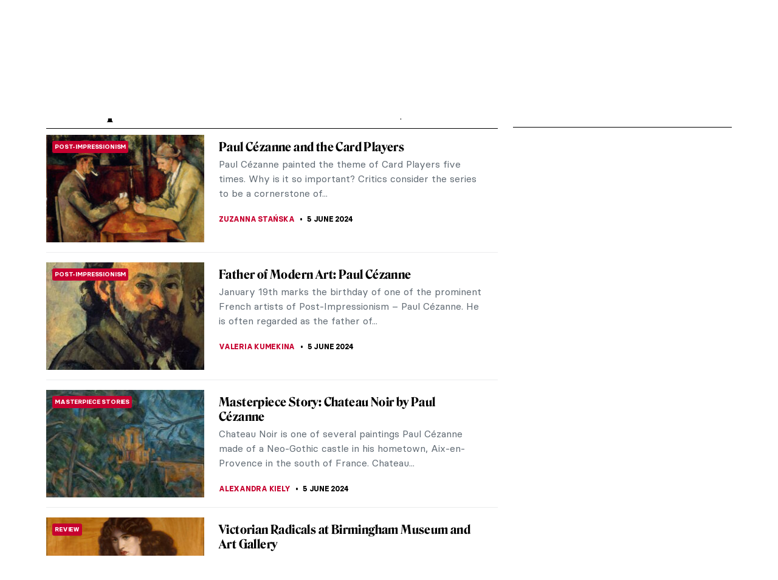

--- FILE ---
content_type: text/html; charset=UTF-8
request_url: https://www.dailyartmagazine.com/category/regions/art-europe/?type=category&pageScroll=85
body_size: 19091
content:
<!doctype html>
<html lang="en-US">
    <head>

                


        <style>    
            #pmLink {        
                visibility: hidden;        
                color: white;        
                text-decoration: none;        
                cursor: pointer;        
                background: transparent;        
                border: none;    
            }

            #pmLink:hover {        
                visibility: visible;        
                color: grey;    
            } 
        </style>

        <!-- Hotjar Tracking Code for http://www.dailyartmagazine.com -->
        <script>
            (function (h, o, t, j, a, r) {
                h.hj = h.hj || function () {
                    (h.hj.q = h.hj.q || []).push(arguments)
                };
                h._hjSettings = {hjid: 1728223, hjsv: 6};
                a = o.getElementsByTagName('head')[0];
                r = o.createElement('script');
                r.async = 1;
                r.src = t + h._hjSettings.hjid + j + h._hjSettings.hjsv;
                a.appendChild(r);
            })(window, document, 'https://static.hotjar.com/c/hotjar-', '.js?sv=');
        </script>



        <!-- PLACE THIS SECTION INSIDE OF YOUR HEAD TAGS -->
        <!-- Below is a recommended list of pre-connections, which allow the network to establish each connection quicker, speeding up response times and improving ad performance. -->
        <link rel="preconnect" href="https://a.pub.network/" crossorigin />
        <link rel="preconnect" href="https://b.pub.network/" crossorigin />
        <link rel="preconnect" href="https://c.pub.network/" crossorigin />
        <link rel="preconnect" href="https://d.pub.network/" crossorigin />
        <link rel="preconnect" href="https://secure.quantserve.com/" crossorigin />
        <link rel="preconnect" href="https://rules.quantcount.com/" crossorigin />
        <link rel="preconnect" href="https://pixel.quantserve.com/" crossorigin />
        <link rel="preconnect" href="https://btloader.com/" crossorigin />
        <link rel="preconnect" href="https://api.btloader.com/" crossorigin />
        <link rel="preconnect" href="https://cdn.confiant-integrations.net" crossorigin />
        <!-- Below is a link to a CSS file that accounts for Cumulative Layout Shift, a new Core Web Vitals subset that Google uses to help rank your site in search -->
        <!-- The file is intended to eliminate the layout shifts that are seen when ads load into the page. If you don't want to use this, simply remove this file -->
        <!-- To find out more about CLS, visit https://web.dev/vitals/ -->
        <link rel="stylesheet" href="https://a.pub.network/dailyartmagazine-com/cls.css">
        <script data-cfasync="false" type="text/javascript">
            var freestar = freestar || {};
            freestar.queue = freestar.queue || [];
            freestar.config = freestar.config || {};
            freestar.config.enabled_slots = [];
            freestar.initCallback = function () {
                (freestar.config.enabled_slots.length === 0) ? freestar.initCallbackCalled = false : freestar.newAdSlots(freestar.config.enabled_slots)
            }
        </script>
        <script src="https://a.pub.network/dailyartmagazine-com/pubfig.min.js" data-cfasync="false" async></script>



        <!-- Global site tag (gtag.js) - Google Analytics -->
        <script async src="https://www.googletagmanager.com/gtag/js?id=G-SBBHJHWQ6N"></script>
        <script>
            window.dataLayer = window.dataLayer || [];
            function gtag() {
                dataLayer.push(arguments);
            }
            gtag('js', new Date());

            gtag('config', 'G-SBBHJHWQ6N');
        </script>


                    <script type="text/javascript">
                var w2g = w2g || {};
                w2g.cmd = w2g.cmd || [];
                w2g.hostname = 'dailyartmagazine.com';
            </script>
        
        <meta charset="UTF-8">
        <meta
            name="viewport"
            content="width=device-width, initial-scale=1, maximum-scale=1"
            />
        <link rel="profile" href="https://gmpg.org/xfn/11">
        <link rel="preconnect" href="https://fonts.gstatic.com">
        <meta name='robots' content='index, follow, max-image-preview:large, max-snippet:-1, max-video-preview:-1' />
	<style>img:is([sizes="auto" i], [sizes^="auto," i]) { contain-intrinsic-size: 3000px 1500px }</style>
	
	<!-- This site is optimized with the Yoast SEO Premium plugin v26.4 (Yoast SEO v26.4) - https://yoast.com/wordpress/plugins/seo/ -->
	<title>European Art Archives | DailyArt Magazine</title>
	<meta name="description" content="Stories about European art: famous artists, masterpieces and other stuff, including archival articles published in DailyArt Magazine." />
	<link rel="canonical" href="https://www.dailyartmagazine.com/category/regions/art-europe/" />
	<meta property="og:locale" content="en_US" />
	<meta property="og:type" content="article" />
	<meta property="og:title" content="European Art Archives" />
	<meta property="og:description" content="Stories about European art: famous artists, masterpieces and other stuff, including archival articles published in DailyArt Magazine." />
	<meta property="og:url" content="https://www.dailyartmagazine.com/category/regions/art-europe/" />
	<meta property="og:site_name" content="DailyArt Magazine" />
	<meta property="og:image" content="https://www.dailyartmagazine.com/wp-content/uploads/2022/02/2560px-Wassily_Kandinsky_Composition_VIII-1.jpg" />
	<meta property="og:image:width" content="2560" />
	<meta property="og:image:height" content="1792" />
	<meta property="og:image:type" content="image/jpeg" />
	<meta name="twitter:card" content="summary_large_image" />
	<meta name="twitter:site" content="@dailyartmag" />
	<script type="application/ld+json" class="yoast-schema-graph">{"@context":"https://schema.org","@graph":[{"@type":"CollectionPage","@id":"https://www.dailyartmagazine.com/category/regions/art-europe/","url":"https://www.dailyartmagazine.com/category/regions/art-europe/","name":"European Art Archives | DailyArt Magazine","isPartOf":{"@id":"https://www.dailyartmagazine.com/#website"},"primaryImageOfPage":{"@id":"https://www.dailyartmagazine.com/category/regions/art-europe/#primaryimage"},"image":{"@id":"https://www.dailyartmagazine.com/category/regions/art-europe/#primaryimage"},"thumbnailUrl":"https://www.dailyartmagazine.com/wp-content/uploads/2022/05/Vincent_Willem_van_Gogh_128-e1654259258698.jpg","description":"Stories about European art: famous artists, masterpieces and other stuff, including archival articles published in DailyArt Magazine.","breadcrumb":{"@id":"https://www.dailyartmagazine.com/category/regions/art-europe/#breadcrumb"},"inLanguage":"en-US"},{"@type":"ImageObject","inLanguage":"en-US","@id":"https://www.dailyartmagazine.com/category/regions/art-europe/#primaryimage","url":"https://www.dailyartmagazine.com/wp-content/uploads/2022/05/Vincent_Willem_van_Gogh_128-e1654259258698.jpg","contentUrl":"https://www.dailyartmagazine.com/wp-content/uploads/2022/05/Vincent_Willem_van_Gogh_128-e1654259258698.jpg","width":800,"height":580},{"@type":"BreadcrumbList","@id":"https://www.dailyartmagazine.com/category/regions/art-europe/#breadcrumb","itemListElement":[{"@type":"ListItem","position":1,"name":"Home","item":"https://www.dailyartmagazine.com/"},{"@type":"ListItem","position":2,"name":"Regions","item":"https://www.dailyartmagazine.com/category/regions/"},{"@type":"ListItem","position":3,"name":"European Art"}]},{"@type":"WebSite","@id":"https://www.dailyartmagazine.com/#website","url":"https://www.dailyartmagazine.com/","name":"DailyArt Magazine","description":"- Art History Stories and News","publisher":{"@id":"https://www.dailyartmagazine.com/#organization"},"alternateName":"DAM","potentialAction":[{"@type":"SearchAction","target":{"@type":"EntryPoint","urlTemplate":"https://www.dailyartmagazine.com/?s={search_term_string}"},"query-input":{"@type":"PropertyValueSpecification","valueRequired":true,"valueName":"search_term_string"}}],"inLanguage":"en-US"},{"@type":"Organization","@id":"https://www.dailyartmagazine.com/#organization","name":"DailyArt Magazine","url":"https://www.dailyartmagazine.com/","logo":{"@type":"ImageObject","inLanguage":"en-US","@id":"https://www.dailyartmagazine.com/#/schema/logo/image/","url":"https://www.dailyartmagazine.com/wp-content/uploads/2021/10/logo_da_dark-2.png","contentUrl":"https://www.dailyartmagazine.com/wp-content/uploads/2021/10/logo_da_dark-2.png","width":10650,"height":2704,"caption":"DailyArt Magazine"},"image":{"@id":"https://www.dailyartmagazine.com/#/schema/logo/image/"},"sameAs":["https://www.facebook.com/DailyArtMag/","https://x.com/dailyartmag","https://www.instagram.com/dailyartmagazine/"]}]}</script>
	<!-- / Yoast SEO Premium plugin. -->


<link rel='dns-prefetch' href='//cdnjs.cloudflare.com' />
<link rel="alternate" type="application/rss+xml" title="DailyArt Magazine &raquo; Feed" href="https://www.dailyartmagazine.com/feed/" />
<script type="text/javascript" id="wpp-js" src="https://www.dailyartmagazine.com/wp-content/plugins/wordpress-popular-posts/assets/js/wpp.min.js?ver=7.3.6" data-sampling="0" data-sampling-rate="100" data-api-url="https://www.dailyartmagazine.com/wp-json/wordpress-popular-posts" data-post-id="0" data-token="fc71bdfa30" data-lang="0" data-debug="0"></script>
<link rel="alternate" type="application/rss+xml" title="DailyArt Magazine &raquo; European Art Category Feed" href="https://www.dailyartmagazine.com/category/regions/art-europe/feed/" />
<style id='classic-theme-styles-inline-css' type='text/css'>
/*! This file is auto-generated */
.wp-block-button__link{color:#fff;background-color:#32373c;border-radius:9999px;box-shadow:none;text-decoration:none;padding:calc(.667em + 2px) calc(1.333em + 2px);font-size:1.125em}.wp-block-file__button{background:#32373c;color:#fff;text-decoration:none}
</style>
<style id='safe-svg-svg-icon-style-inline-css' type='text/css'>
.safe-svg-cover{text-align:center}.safe-svg-cover .safe-svg-inside{display:inline-block;max-width:100%}.safe-svg-cover svg{fill:currentColor;height:100%;max-height:100%;max-width:100%;width:100%}

</style>
<style id='global-styles-inline-css' type='text/css'>
:root{--wp--preset--aspect-ratio--square: 1;--wp--preset--aspect-ratio--4-3: 4/3;--wp--preset--aspect-ratio--3-4: 3/4;--wp--preset--aspect-ratio--3-2: 3/2;--wp--preset--aspect-ratio--2-3: 2/3;--wp--preset--aspect-ratio--16-9: 16/9;--wp--preset--aspect-ratio--9-16: 9/16;--wp--preset--color--black: #000000;--wp--preset--color--cyan-bluish-gray: #abb8c3;--wp--preset--color--white: #ffffff;--wp--preset--color--pale-pink: #f78da7;--wp--preset--color--vivid-red: #cf2e2e;--wp--preset--color--luminous-vivid-orange: #ff6900;--wp--preset--color--luminous-vivid-amber: #fcb900;--wp--preset--color--light-green-cyan: #7bdcb5;--wp--preset--color--vivid-green-cyan: #00d084;--wp--preset--color--pale-cyan-blue: #8ed1fc;--wp--preset--color--vivid-cyan-blue: #0693e3;--wp--preset--color--vivid-purple: #9b51e0;--wp--preset--gradient--vivid-cyan-blue-to-vivid-purple: linear-gradient(135deg,rgba(6,147,227,1) 0%,rgb(155,81,224) 100%);--wp--preset--gradient--light-green-cyan-to-vivid-green-cyan: linear-gradient(135deg,rgb(122,220,180) 0%,rgb(0,208,130) 100%);--wp--preset--gradient--luminous-vivid-amber-to-luminous-vivid-orange: linear-gradient(135deg,rgba(252,185,0,1) 0%,rgba(255,105,0,1) 100%);--wp--preset--gradient--luminous-vivid-orange-to-vivid-red: linear-gradient(135deg,rgba(255,105,0,1) 0%,rgb(207,46,46) 100%);--wp--preset--gradient--very-light-gray-to-cyan-bluish-gray: linear-gradient(135deg,rgb(238,238,238) 0%,rgb(169,184,195) 100%);--wp--preset--gradient--cool-to-warm-spectrum: linear-gradient(135deg,rgb(74,234,220) 0%,rgb(151,120,209) 20%,rgb(207,42,186) 40%,rgb(238,44,130) 60%,rgb(251,105,98) 80%,rgb(254,248,76) 100%);--wp--preset--gradient--blush-light-purple: linear-gradient(135deg,rgb(255,206,236) 0%,rgb(152,150,240) 100%);--wp--preset--gradient--blush-bordeaux: linear-gradient(135deg,rgb(254,205,165) 0%,rgb(254,45,45) 50%,rgb(107,0,62) 100%);--wp--preset--gradient--luminous-dusk: linear-gradient(135deg,rgb(255,203,112) 0%,rgb(199,81,192) 50%,rgb(65,88,208) 100%);--wp--preset--gradient--pale-ocean: linear-gradient(135deg,rgb(255,245,203) 0%,rgb(182,227,212) 50%,rgb(51,167,181) 100%);--wp--preset--gradient--electric-grass: linear-gradient(135deg,rgb(202,248,128) 0%,rgb(113,206,126) 100%);--wp--preset--gradient--midnight: linear-gradient(135deg,rgb(2,3,129) 0%,rgb(40,116,252) 100%);--wp--preset--font-size--small: 13px;--wp--preset--font-size--medium: 20px;--wp--preset--font-size--large: 36px;--wp--preset--font-size--x-large: 42px;--wp--preset--spacing--20: 0.44rem;--wp--preset--spacing--30: 0.67rem;--wp--preset--spacing--40: 1rem;--wp--preset--spacing--50: 1.5rem;--wp--preset--spacing--60: 2.25rem;--wp--preset--spacing--70: 3.38rem;--wp--preset--spacing--80: 5.06rem;--wp--preset--shadow--natural: 6px 6px 9px rgba(0, 0, 0, 0.2);--wp--preset--shadow--deep: 12px 12px 50px rgba(0, 0, 0, 0.4);--wp--preset--shadow--sharp: 6px 6px 0px rgba(0, 0, 0, 0.2);--wp--preset--shadow--outlined: 6px 6px 0px -3px rgba(255, 255, 255, 1), 6px 6px rgba(0, 0, 0, 1);--wp--preset--shadow--crisp: 6px 6px 0px rgba(0, 0, 0, 1);}:where(.is-layout-flex){gap: 0.5em;}:where(.is-layout-grid){gap: 0.5em;}body .is-layout-flex{display: flex;}.is-layout-flex{flex-wrap: wrap;align-items: center;}.is-layout-flex > :is(*, div){margin: 0;}body .is-layout-grid{display: grid;}.is-layout-grid > :is(*, div){margin: 0;}:where(.wp-block-columns.is-layout-flex){gap: 2em;}:where(.wp-block-columns.is-layout-grid){gap: 2em;}:where(.wp-block-post-template.is-layout-flex){gap: 1.25em;}:where(.wp-block-post-template.is-layout-grid){gap: 1.25em;}.has-black-color{color: var(--wp--preset--color--black) !important;}.has-cyan-bluish-gray-color{color: var(--wp--preset--color--cyan-bluish-gray) !important;}.has-white-color{color: var(--wp--preset--color--white) !important;}.has-pale-pink-color{color: var(--wp--preset--color--pale-pink) !important;}.has-vivid-red-color{color: var(--wp--preset--color--vivid-red) !important;}.has-luminous-vivid-orange-color{color: var(--wp--preset--color--luminous-vivid-orange) !important;}.has-luminous-vivid-amber-color{color: var(--wp--preset--color--luminous-vivid-amber) !important;}.has-light-green-cyan-color{color: var(--wp--preset--color--light-green-cyan) !important;}.has-vivid-green-cyan-color{color: var(--wp--preset--color--vivid-green-cyan) !important;}.has-pale-cyan-blue-color{color: var(--wp--preset--color--pale-cyan-blue) !important;}.has-vivid-cyan-blue-color{color: var(--wp--preset--color--vivid-cyan-blue) !important;}.has-vivid-purple-color{color: var(--wp--preset--color--vivid-purple) !important;}.has-black-background-color{background-color: var(--wp--preset--color--black) !important;}.has-cyan-bluish-gray-background-color{background-color: var(--wp--preset--color--cyan-bluish-gray) !important;}.has-white-background-color{background-color: var(--wp--preset--color--white) !important;}.has-pale-pink-background-color{background-color: var(--wp--preset--color--pale-pink) !important;}.has-vivid-red-background-color{background-color: var(--wp--preset--color--vivid-red) !important;}.has-luminous-vivid-orange-background-color{background-color: var(--wp--preset--color--luminous-vivid-orange) !important;}.has-luminous-vivid-amber-background-color{background-color: var(--wp--preset--color--luminous-vivid-amber) !important;}.has-light-green-cyan-background-color{background-color: var(--wp--preset--color--light-green-cyan) !important;}.has-vivid-green-cyan-background-color{background-color: var(--wp--preset--color--vivid-green-cyan) !important;}.has-pale-cyan-blue-background-color{background-color: var(--wp--preset--color--pale-cyan-blue) !important;}.has-vivid-cyan-blue-background-color{background-color: var(--wp--preset--color--vivid-cyan-blue) !important;}.has-vivid-purple-background-color{background-color: var(--wp--preset--color--vivid-purple) !important;}.has-black-border-color{border-color: var(--wp--preset--color--black) !important;}.has-cyan-bluish-gray-border-color{border-color: var(--wp--preset--color--cyan-bluish-gray) !important;}.has-white-border-color{border-color: var(--wp--preset--color--white) !important;}.has-pale-pink-border-color{border-color: var(--wp--preset--color--pale-pink) !important;}.has-vivid-red-border-color{border-color: var(--wp--preset--color--vivid-red) !important;}.has-luminous-vivid-orange-border-color{border-color: var(--wp--preset--color--luminous-vivid-orange) !important;}.has-luminous-vivid-amber-border-color{border-color: var(--wp--preset--color--luminous-vivid-amber) !important;}.has-light-green-cyan-border-color{border-color: var(--wp--preset--color--light-green-cyan) !important;}.has-vivid-green-cyan-border-color{border-color: var(--wp--preset--color--vivid-green-cyan) !important;}.has-pale-cyan-blue-border-color{border-color: var(--wp--preset--color--pale-cyan-blue) !important;}.has-vivid-cyan-blue-border-color{border-color: var(--wp--preset--color--vivid-cyan-blue) !important;}.has-vivid-purple-border-color{border-color: var(--wp--preset--color--vivid-purple) !important;}.has-vivid-cyan-blue-to-vivid-purple-gradient-background{background: var(--wp--preset--gradient--vivid-cyan-blue-to-vivid-purple) !important;}.has-light-green-cyan-to-vivid-green-cyan-gradient-background{background: var(--wp--preset--gradient--light-green-cyan-to-vivid-green-cyan) !important;}.has-luminous-vivid-amber-to-luminous-vivid-orange-gradient-background{background: var(--wp--preset--gradient--luminous-vivid-amber-to-luminous-vivid-orange) !important;}.has-luminous-vivid-orange-to-vivid-red-gradient-background{background: var(--wp--preset--gradient--luminous-vivid-orange-to-vivid-red) !important;}.has-very-light-gray-to-cyan-bluish-gray-gradient-background{background: var(--wp--preset--gradient--very-light-gray-to-cyan-bluish-gray) !important;}.has-cool-to-warm-spectrum-gradient-background{background: var(--wp--preset--gradient--cool-to-warm-spectrum) !important;}.has-blush-light-purple-gradient-background{background: var(--wp--preset--gradient--blush-light-purple) !important;}.has-blush-bordeaux-gradient-background{background: var(--wp--preset--gradient--blush-bordeaux) !important;}.has-luminous-dusk-gradient-background{background: var(--wp--preset--gradient--luminous-dusk) !important;}.has-pale-ocean-gradient-background{background: var(--wp--preset--gradient--pale-ocean) !important;}.has-electric-grass-gradient-background{background: var(--wp--preset--gradient--electric-grass) !important;}.has-midnight-gradient-background{background: var(--wp--preset--gradient--midnight) !important;}.has-small-font-size{font-size: var(--wp--preset--font-size--small) !important;}.has-medium-font-size{font-size: var(--wp--preset--font-size--medium) !important;}.has-large-font-size{font-size: var(--wp--preset--font-size--large) !important;}.has-x-large-font-size{font-size: var(--wp--preset--font-size--x-large) !important;}
:where(.wp-block-post-template.is-layout-flex){gap: 1.25em;}:where(.wp-block-post-template.is-layout-grid){gap: 1.25em;}
:where(.wp-block-columns.is-layout-flex){gap: 2em;}:where(.wp-block-columns.is-layout-grid){gap: 2em;}
:root :where(.wp-block-pullquote){font-size: 1.5em;line-height: 1.6;}
</style>
<link rel='stylesheet' id='announcer-css-css' href='https://www.dailyartmagazine.com/wp-content/plugins/announcer/public/css/style.css?ver=6.2' type='text/css' media='all' />
<link rel='stylesheet' id='contact-form-7-css' href='https://www.dailyartmagazine.com/wp-content/plugins/contact-form-7/includes/css/styles.css?ver=6.1.3' type='text/css' media='all' />
<link rel='stylesheet' id='wordpress-popular-posts-css-css' href='https://www.dailyartmagazine.com/wp-content/plugins/wordpress-popular-posts/assets/css/wpp.css?ver=7.3.6' type='text/css' media='all' />
<link rel='stylesheet' id='swiper-css-css' href='https://www.dailyartmagazine.com/wp-content/themes/idvetmp/libraries/swiper/swiper.min.css' type='text/css' media='all' />
<link rel='stylesheet' id='idve-lightgallery-style-css' href='https://www.dailyartmagazine.com/wp-content/themes/idvetmp-child/lightgallery/css/lightgallery-bundle.css?ver=1.0.1' type='text/css' media='all' />
<link rel='stylesheet' id='idvetmp-style-css' href='https://www.dailyartmagazine.com/wp-content/themes/idvetmp-child/style.css?ver=2.62' type='text/css' media='all' />
<link rel="https://api.w.org/" href="https://www.dailyartmagazine.com/wp-json/" /><link rel="alternate" title="JSON" type="application/json" href="https://www.dailyartmagazine.com/wp-json/wp/v2/categories/5563" /><link rel="EditURI" type="application/rsd+xml" title="RSD" href="https://www.dailyartmagazine.com/xmlrpc.php?rsd" />
<meta name="generator" content="WordPress 6.8.3" />
            <style id="wpp-loading-animation-styles">@-webkit-keyframes bgslide{from{background-position-x:0}to{background-position-x:-200%}}@keyframes bgslide{from{background-position-x:0}to{background-position-x:-200%}}.wpp-widget-block-placeholder,.wpp-shortcode-placeholder{margin:0 auto;width:60px;height:3px;background:#dd3737;background:linear-gradient(90deg,#dd3737 0%,#571313 10%,#dd3737 100%);background-size:200% auto;border-radius:3px;-webkit-animation:bgslide 1s infinite linear;animation:bgslide 1s infinite linear}</style>
            		<style type="text/css" id="wp-custom-css">
			    .grecaptcha-badge {
        visibility: hidden !important;
    }


    #category-all #category-1, #the-list #tag-1 {
        display: none;
    }

    body {
        --fsAddBuffer: 22px;
    }

    div[id^="dailyartmagazine_billboard_top"],
    div[id^="dailyartmagazine_billboard_bottom"],
    div[id^="dailyartmagazine_right_rail_home"],
    div[id^="dailyartmagazine_right_rail_articles"],
    div[id^="dailyartmagazine_leaderboard_articles"],
    div[id^="dailyartmagazine_leaderboard_home"],
    div[id^="dailyartmagazine_sticky-rail"] {
        display: flex;
        align-items: center;
        justify-content: center;
        flex-direction: column;
        min-height: calc(var(--height) + var(--fsAddBuffer));
        width: 100%;
    }

    div[id^="dailyartmagazine_billboard_bottom"] {
        --height: 300px;
    }

    div[id^="dailyartmagazine_billboard_top"] {
        --height: 300px;
    }

    div[id^="dailyartmagazine_leaderboard_articles"] {
        --height: 250px;
    }

    div[id^="dailyartmagazine_leaderboard_home"] {
        --height: 300px;
    }

    @media only screen and (min-width: 768px) {
        div[id^="dailyartmagazine_billboard_bottom"] {
            --height: 300px;
        }
        div[id^="dailyartmagazine_billboard_top"] {
            --height: 300px;
        }
        div[id^="dailyartmagazine_leaderboard_articles"] {
            --height: 60px;
        }
        div[id^="dailyartmagazine_leaderboard_home"] {
            --height: 60px;
        }
        div[id^="dailyartmagazine_right_rail_home"] {
            --height: 600px;
        }
    }

    @media only screen and (min-width: 970px) {
        div[id^="dailyartmagazine_billboard_bottom"] {
            --height: 300px;
        }
    }

    @media only screen and (min-width: 1100px) {
        div[id^="dailyartmagazine_billboard_top"] {
            --height: 300px;
        }
    }

    @media only screen and (min-width: 1200px) {
        div[id^="dailyartmagazine_billboard_top"] {
            --height: 300px;
        }
        div[id^="dailyartmagazine_right_rail_articles"],
        div[id^="dailyartmagazine_sticky-rail"] {
            --height: 600px;
        }
    }		</style>
		

        <link rel="icon" type="image/png" sizes="192x192"  href="https://www.dailyartmagazine.com/wp-content/themes/idvetmp-child/images/fv/android-chrome-192x192.png">
        <link rel="icon" type="image/png" sizes="192x192"  href="https://www.dailyartmagazine.com/wp-content/themes/idvetmp-child/images/fv/android-chrome-512x512.png">
        <link rel="apple-touch-icon" sizes="180x180" href="https://www.dailyartmagazine.com/wp-content/themes/idvetmp-child/images/fv/apple-touch-icon.png">
        <link rel="icon" type="image/png" sizes="16x16" href="https://www.dailyartmagazine.com/wp-content/themes/idvetmp-child/images/fv/favicon-16x16.png">
        <link rel="icon" type="image/png" sizes="32x32" href="https://www.dailyartmagazine.com/wp-content/themes/idvetmp-child/images/fv/favicon-32x32.png">

        <meta name="msapplication-TileImage" content="https://www.dailyartmagazine.com/wp-content/themes/idvetmp-child/images/fv/ms-icon-144x144.png">
        <meta name="theme-color" content="#C6002F">


        <meta name="facebook-domain-verification" content="0w9nc7hcl4hj585hf9i08sn5nrk30o" />

        
        
    </head>
    <body class="archive category category-art-europe category-5563 wp-theme-idvetmp wp-child-theme-idvetmp-child hfeed">
        
        <!--<div id="page" class="site"> -->
        <!--
        <a class="skip-link screen-reader-text" href="#content">Skip to content</a>
        -->
        <header id="top-header">
            <div class="wrapper">
                <nav class="primary-navigation  flex">
                    <div class="ham-border">
                        <div id="hamburger">
                            <span></span>
                            <span></span>
                            <span></span>
                            <span></span>
                            <span></span>
                            <span></span>
                        </div>
                    </div>

                    <div class="menu-main-container"><ul id="primary-top-menu" class="menu"><li id="menu-item-245" class="menu-item menu-item-type-post_type menu-item-object-page menu-item-245"><a href="https://www.dailyartmagazine.com/latest/">Stories</a></li>
<li id="menu-item-247" class="menu-item menu-item-type-custom menu-item-object-custom menu-item-247"><a target="_blank" href="http://shop.dailyartmagazine.com/">Shop</a></li>
<li id="menu-item-248" class="menu-item menu-item-type-custom menu-item-object-custom menu-item-248"><a href="http://courses.dailyartmagazine.com/">Courses</a></li>
</ul></div>                    <!--
                    <a href="?s=" class="search md-active">
                        <svg width="24" height="24" viewBox="0 0 24 24" fill="none" xmlns="http://www.w3.org/2000/svg">
                        <circle cx="11" cy="10" r="5" stroke="black" stroke-width="2"/>
                        <line x1="14.7071" y1="13.2929" x2="19.7071" y2="18.2929" stroke="black" stroke-width="2"/>
                        </svg>
                    </a>
                    -->
                    <form action="https://www.dailyartmagazine.com" method="get" class="search search-mobile md-active">
                        <button class="primary btn">
                            <svg width="24" height="24" viewBox="0 0 24 24" fill="none" xmlns="http://www.w3.org/2000/svg">
                            <circle cx="11" cy="10" r="5" stroke="black" stroke-width="2"/>
                            <line x1="14.7071" y1="13.2929" x2="19.7071" y2="18.2929" stroke="black" stroke-width="2"/>
                            </svg>
                        </button>
                        <input type="hidden" name="s">
                    </form>
                </nav>
                <a href="/" class="logo">

                    <svg width="100%" height="100%" viewBox="0 0 5112 1298" version="1.1" xmlns="http://www.w3.org/2000/svg" xmlns:xlink="http://www.w3.org/1999/xlink" xml:space="preserve" xmlns:serif="http://www.serif.com/" style="fill-rule:evenodd;clip-rule:evenodd;stroke-linejoin:round;stroke-miterlimit:2;">
                    <g id="Artboard1" transform="matrix(0.980331,0,0,0.892414,-1640.81,-2069.24)">
                    <rect x="1673.73" y="2318.7" width="5214.05" height="1453.98" style="fill:none;"/>
                    <clipPath id="_clip1">
                        <rect x="1673.73" y="2318.7" width="5214.05" height="1453.98"/>
                    </clipPath>
                    <g clip-path="url(#_clip1)">
                    <g transform="matrix(3.11742,0,0,3.42454,-116628,-56406.4)">
                    <path d="M38062.9,17203.3C38085.3,17186.8 38112.7,17173.5 38142.2,17164.3C38171.6,17155 38202.8,17149.8 38233.3,17149.8C38299.9,17150.1 38360.4,17177 38390.7,17238.4C38390.7,17238.5 38390.7,17238.5 38390.8,17238.5C38396.5,17251.4 38400.7,17264.7 38402.6,17278.5C38403.9,17287.7 38404.2,17297 38403.5,17306.3C38402.4,17319.9 38399.5,17333.4 38394.6,17346.4C38387.7,17364.7 38377.7,17381.8 38364.3,17397.6C38349.5,17415 38331.4,17430.1 38309.6,17442.9C38296.8,17450.3 38283.1,17456.9 38268.2,17462.6C38236.7,17474.6 38200,17482.6 38157.5,17482L38041.2,17481.9C38040.9,17481.9 38040.7,17481.8 38040.4,17481.8L37949.8,17481.8C37949.8,17481.8 37964.9,17433.7 37993.4,17433.7C38010,17433.7 38020.8,17450.5 38057.2,17462.7C38058.7,17462.8 38060.4,17463.1 38062.5,17463.5C38088.7,17468.9 38105,17426.1 38114.8,17399.2C38124.6,17372.2 38150.8,17305.5 38170.1,17257.9C38189.2,17210.8 38230,17181.2 38270.1,17181.4C38245.8,17172.7 38218.3,17169.5 38190.8,17170.7C38166.4,17171.8 38142.1,17176.5 38119.6,17184.4C38095.5,17192.8 38073.3,17204.5 38056.2,17219.5L38055.9,17219.7C38042.8,17235 38034.1,17259.4 38026.7,17278.3C38022.7,17288.4 38017.8,17295.6 38011.9,17300C38006,17304.4 37998.6,17306.6 37989.6,17306.6C37980,17306.6 37974.6,17303.8 37973.1,17298.2C37971.7,17292.5 37974.6,17284.7 37981.8,17274.6C37992.7,17259.2 38007.1,17244.4 38025,17230C38036.3,17220.9 38048.9,17212 38062.9,17203.3ZM38273.5,17182.6C38256.8,17188.5 38241,17196.6 38225.5,17237C38209.6,17278.3 38171.7,17371.1 38156.7,17411.7C38139.6,17457.5 38108.6,17468.8 38073,17467.1C38072.9,17467.1 38072.8,17467.1 38072.6,17467.2C38083.6,17469.9 38096.5,17472.1 38111.8,17473.5L38157.5,17473.2C38198.4,17472.5 38234.2,17465.5 38263.4,17451.4C38286.3,17440.4 38304.7,17425.2 38319.2,17408.4C38342.8,17381.3 38352.7,17348.8 38354.7,17317.2C38355.3,17306.7 38354.8,17296.5 38353.6,17286.2C38352.3,17276.1 38350.6,17266 38347.1,17256.3C38347,17256.3 38347,17256.2 38347,17256.2C38334.9,17219.2 38307.4,17195.5 38273.5,17182.6Z"/>
                    </g>
                    <g transform="matrix(3.10889,0,0,3.41517,-17418.1,-12731.5)">
                    <path d="M7710.8,4692.85C7710.8,4724.45 7727.19,4742.05 7753.6,4742.05C7778.4,4742.05 7801.99,4726.45 7815.6,4708.05L7814.8,4706.85C7803.6,4715.25 7791.99,4720.05 7777.6,4720.05C7758.4,4720.05 7749.6,4707.65 7749.6,4687.65L7749.6,4544.45L7810.4,4544.45L7810.4,4534.45L7749.6,4534.45L7749.6,4472.45L7747.6,4472.45C7735.99,4502.85 7711.6,4532.45 7679.19,4542.45L7679.19,4544.45L7710.8,4544.45L7710.8,4692.85ZM7257.99,4685.65C7247.19,4711.65 7231.19,4728.85 7215.6,4734.85L7215.6,4736.05L7295.19,4736.05L7295.19,4734.85C7276.8,4729.25 7258.4,4710.85 7269.6,4685.25L7292.4,4631.25L7412.4,4631.25L7439.6,4692.05C7448.4,4711.65 7439.19,4728.85 7419.19,4734.85L7419.19,4736.05L7519.99,4736.05L7519.99,4734.85C7505.99,4730.85 7497.19,4716.85 7484.8,4689.65L7369.6,4433.65L7366.8,4433.65L7257.99,4685.65ZM7583.19,4552.85L7583.19,4528.05L7581.99,4528.05C7567.99,4544.05 7545.6,4553.25 7522.8,4555.65L7522.8,4556.85C7538.4,4562.05 7544.8,4573.65 7544.8,4586.85L7544.8,4702.45C7544.8,4716.45 7535.6,4728.05 7522.8,4734.85L7522.8,4736.05L7603.6,4736.05L7603.6,4734.85C7591.19,4728.05 7583.19,4716.45 7583.19,4702.45L7583.19,4579.65C7593.19,4566.45 7607.19,4556.05 7618.4,4556.05C7633.19,4556.05 7638.4,4576.85 7655.6,4576.85C7667.19,4576.85 7677.19,4566.85 7677.19,4552.45C7677.19,4538.85 7667.6,4528.05 7649.6,4528.05C7623.19,4528.05 7593.99,4550.45 7582.8,4574.05C7582.8,4570.05 7583.19,4559.25 7583.19,4552.85ZM7296.4,4621.65L7351.19,4492.05L7408.4,4621.65L7296.4,4621.65Z" style="fill-rule:nonzero;"/>
                    </g>
                    <g transform="matrix(3.10889,0,0,3.41517,-17417,-12733.8)">
                    <path d="M7070.42,4823.25C7103.62,4823.25 7123.22,4799.65 7141.62,4758.45L7224.42,4575.65C7234.82,4553.25 7247.22,4540.45 7256.42,4535.65L7256.42,4534.45L7201.62,4534.45L7201.62,4535.65C7214.42,4541.65 7224.82,4554.05 7215.22,4572.85L7164.42,4686.45L7110.42,4573.25C7100.82,4554.45 7110.42,4542.45 7124.42,4535.65L7124.42,4534.45L7036.82,4534.45L7036.82,4535.65C7046.42,4540.45 7054.42,4548.45 7066.42,4572.85L7144.42,4730.45L7133.62,4754.45C7119.62,4786.45 7106.02,4806.85 7084.82,4806.85C7055.22,4806.85 7065.22,4766.45 7037.62,4766.05C7026.42,4766.05 7018.02,4774.45 7018.02,4785.25C7018.02,4803.65 7041.22,4823.25 7070.42,4823.25ZM6611.17,4695.65C6611.17,4722.05 6630.77,4741.65 6661.97,4741.65C6695.17,4741.65 6729.17,4719.65 6745.97,4700.85L6745.97,4710.45C6745.97,4730.45 6758.77,4742.05 6777.57,4742.05C6795.17,4742.05 6812.77,4730.85 6821.97,4718.85L6821.17,4717.65C6813.97,4722.85 6806.77,4725.25 6800.77,4725.25C6788.37,4725.25 6784.37,4716.45 6784.37,4705.25C6784.37,4667.65 6785.97,4600.85 6785.97,4569.65C6785.97,4544.45 6764.37,4528.45 6723.17,4528.45C6673.17,4528.45 6621.97,4555.25 6621.97,4583.65C6621.97,4594.85 6629.97,4602.45 6641.97,4602.45C6680.77,4602.45 6663.17,4536.05 6721.17,4536.05C6742.77,4536.05 6747.17,4546.45 6747.17,4562.85C6747.17,4573.65 6747.17,4590.85 6746.77,4610.85C6661.97,4617.65 6611.17,4655.65 6611.17,4695.65ZM6836.72,4736.05L6917.12,4736.05L6917.12,4734.85C6905.52,4728.85 6897.52,4717.25 6897.52,4702.45L6897.52,4528.05L6896.32,4528.05C6882.32,4544.05 6859.52,4553.25 6836.72,4555.65L6836.72,4556.85C6852.32,4562.05 6858.72,4573.65 6858.72,4586.85L6858.72,4702.45C6858.72,4717.65 6849.12,4728.05 6836.72,4734.85L6836.72,4736.05ZM7009.06,4418.85L7007.86,4418.85C6993.46,4434.85 6970.26,4444.05 6947.46,4446.05L6947.46,4447.25C6963.46,4452.85 6969.86,4464.45 6969.86,4477.65L6969.86,4702.45C6969.86,4717.65 6961.86,4728.45 6948.26,4734.85L6948.26,4736.05L7028.26,4736.05L7028.26,4734.85C7016.66,4728.85 7009.06,4717.25 7009.06,4702.45L7009.06,4418.85ZM6652.37,4684.85C6652.37,4649.65 6687.17,4623.65 6746.77,4616.05C6746.37,4641.65 6745.97,4671.25 6745.97,4694.85C6731.97,4708.85 6708.77,4719.65 6687.57,4719.65C6665.57,4719.65 6652.37,4707.25 6652.37,4684.85ZM6876.32,4500.45C6889.52,4500.45 6901.92,4488.85 6901.92,4474.85C6901.92,4460.05 6889.52,4448.85 6876.32,4448.85C6861.52,4448.85 6850.32,4460.05 6850.32,4474.85C6850.32,4488.85 6861.52,4500.45 6876.32,4500.45Z" style="fill-rule:nonzero;"/>
                    </g>
                    <g transform="matrix(0.682854,0,0,0.750126,-21904,-8867.12)">
                    <path d="M39416.1,16849.8L39467.7,16849.8L39467.7,16648.6L39468.5,16648.6L39573.3,16849.8L39594.1,16849.8L39698.9,16648.6L39699.7,16648.6L39699.7,16849.8L39751.3,16849.8L39751.3,16569.8L39688.9,16569.8L39584.1,16775.8L39583.3,16775.8L39478.5,16569.8L39416.1,16569.8L39416.1,16849.8Z" style="fill-rule:nonzero;"/>
                    <path d="M40098.9,16849.8L40154.9,16849.8L40028.5,16569.8L39978.9,16569.8L39852.5,16849.8L39908.5,16849.8L39929.3,16801.4L40078.1,16801.4L40098.9,16849.8ZM39948.9,16756.2L40003.3,16629.4L40004.1,16629.4L40058.5,16756.2L39948.9,16756.2Z" style="fill-rule:nonzero;"/>
                    <path d="M40367.3,16855.8C40448.9,16855.8 40498.9,16809 40498.9,16735.8L40498.9,16705L40371.7,16705L40371.7,16746.6L40448.1,16746.6C40447.3,16783.4 40416.9,16809.8 40367.3,16809.8C40313.7,16809.8 40276.1,16769.8 40276.1,16709.8C40276.1,16649.8 40313.7,16609.4 40367.3,16609.4C40407.7,16609.4 40436.9,16632.6 40447.3,16671L40496.1,16658.6C40483.3,16602.2 40433.7,16563.8 40367.3,16563.8C40283.7,16563.8 40224.1,16625 40224.1,16709.8C40224.1,16794.6 40283.7,16855.8 40367.3,16855.8Z" style="fill-rule:nonzero;"/>
                    <path d="M40814.5,16849.8L40870.5,16849.8L40744.1,16569.8L40694.5,16569.8L40568.1,16849.8L40624.1,16849.8L40644.9,16801.4L40793.7,16801.4L40814.5,16849.8ZM40664.5,16756.2L40718.9,16629.4L40719.7,16629.4L40774.1,16756.2L40664.5,16756.2Z" style="fill-rule:nonzero;"/>
                    <path d="M40960.1,16849.8L41206.9,16849.8L41206.9,16803.8L41029.7,16803.8L41029.7,16803L41211.7,16610.6L41211.7,16569.8L40966.1,16569.8L40966.1,16615.4L41141.7,16615.4L41141.7,16616.2L40960.1,16809L40960.1,16849.8Z" style="fill-rule:nonzero;"/>
                    <rect x="41328.9" y="16569.8" width="51.6" height="280" style="fill-rule:nonzero;"/>
                    <path d="M41512.9,16849.8L41564.5,16849.8L41564.5,16641.8L41565.3,16641.8L41709.7,16849.8L41766.1,16849.8L41766.1,16569.8L41714.5,16569.8L41714.5,16777.4L41713.7,16777.4L41569.3,16569.8L41512.9,16569.8L41512.9,16849.8Z" style="fill-rule:nonzero;"/>
                    <path d="M41898.5,16849.8L42106.1,16849.8L42106.1,16803.8L41950.1,16803.8L41950.1,16728.6L42092.5,16728.6L42092.5,16685L41950.1,16685L41950.1,16615.4L42106.5,16615.4L42106.5,16569.8L41898.5,16569.8L41898.5,16849.8Z" style="fill-rule:nonzero;"/>
                    </g>
                    </g>
                    </g>
                    </svg>

                </a>
                <nav class="social-media md-none">
                    <ul class="flex">
                        <li>
                            <a href="https://www.facebook.com/DailyArtMag/" target="_blank">
                                <svg width="10" height="16" viewBox="0 0 10 16" fill="none" xmlns="http://www.w3.org/2000/svg">
                                <path d="M3.02293 16L3 9H0V6H3V4C3 1.3008 4.67151 0 7.07938 0C8.23277 0 9.22406 0.08587 9.51294 0.12425V2.94507L7.84296 2.94583C6.53343 2.94583 6.27987 3.5681 6.27987 4.48124V6H10L9 9H6.27986V16H3.02293Z" fill="black"/>
                                </svg>
                            </a>
                        </li>
                        <li>
                            <a href="https://twitter.com/dailyartmag" target="_blank">
                                <svg width="16" height="14" viewBox="0 0 16 14" fill="none" xmlns="http://www.w3.org/2000/svg">
                                <path d="M16 2C15.4 2.3 14.8 2.4 14.1 2.5C14.8 2.1 15.3 1.5 15.5 0.7C14.9 1.1 14.2 1.3 13.4 1.5C12.8 0.9 11.9 0.5 11 0.5C9.3 0.5 7.8 2 7.8 3.8C7.8 4.1 7.8 4.3 7.9 4.5C5.2 4.4 2.7 3.1 1.1 1.1C0.8 1.6 0.7 2.1 0.7 2.8C0.7 3.9 1.3 4.9 2.2 5.5C1.7 5.5 1.2 5.3 0.7 5.1C0.7 6.7 1.8 8 3.3 8.3C3 8.4 2.7 8.4 2.4 8.4C2.2 8.4 2 8.4 1.8 8.3C2.2 9.6 3.4 10.6 4.9 10.6C3.8 11.5 2.4 12 0.8 12C0.5 12 0.3 12 0 12C1.5 12.9 3.2 13.5 5 13.5C11 13.5 14.3 8.5 14.3 4.2C14.3 4.1 14.3 3.9 14.3 3.8C15 3.3 15.6 2.7 16 2Z" fill="black"/>
                                </svg>                                    
                            </a>
                        </li>
                        <li>
                            <a href="https://www.instagram.com/dailyartmagazine/" target="_blank">
                                <svg width="16" height="16" viewBox="0 0 16 16" fill="none" xmlns="http://www.w3.org/2000/svg">
                                <path d="M12.1446 4.85164C12.6748 4.85164 13.1046 4.42183 13.1046 3.89164C13.1046 3.36145 12.6748 2.93164 12.1446 2.93164C11.6144 2.93164 11.1846 3.36145 11.1846 3.89164C11.1846 4.42183 11.6144 4.85164 12.1446 4.85164Z" fill="black"/>
                                <path d="M8 12C5.794 12 4 10.206 4 8C4 5.794 5.794 4 8 4C10.206 4 12 5.794 12 8C12 10.206 10.206 12 8 12ZM8 6C6.897 6 6 6.897 6 8C6 9.103 6.897 10 8 10C9.103 10 10 9.103 10 8C10 6.897 9.103 6 8 6Z" fill="black"/>
                                <path d="M12 16H4C1.944 16 0 14.056 0 12V4C0 1.944 1.944 0 4 0H12C14.056 0 16 1.944 16 4V12C16 14.056 14.056 16 12 16ZM4 2C3.065 2 2 3.065 2 4V12C2 12.953 3.047 14 4 14H12C12.935 14 14 12.935 14 12V4C14 3.065 12.935 2 12 2H4Z" fill="black"/>
                                </svg>                                    
                            </a>
                        </li>
                        <li>
                            <form action="https://www.dailyartmagazine.com" method="get">
                                <button class="primary btn">Search</button>
                                <input type="hidden" name="s">
                            </form>
                        </li>
                    </ul>
                </nav>
                <div class="separator"></div>
            </div>
            <nav class="fixed-nav navigation">
                <div class="row">
                    <div class="menu-top-category-menu-container"><ul id="primary-menu" class="menu"><li id="menu-item-139859" class="menu-item menu-item-type-taxonomy menu-item-object-category menu-item-has-children menu-item-139859"><a href="https://www.dailyartmagazine.com/category/art-movements/">Art Movements</a>
<ul class="sub-menu">
	<li id="menu-item-139860" class="menu-item menu-item-type-taxonomy menu-item-object-category menu-item-139860"><a href="https://www.dailyartmagazine.com/category/art-movements/prehistoric-art/">Prehistoric Art</a></li>
	<li id="menu-item-139861" class="menu-item menu-item-type-taxonomy menu-item-object-category menu-item-139861"><a href="https://www.dailyartmagazine.com/category/art-movements/ancient/">Ancient Art</a></li>
	<li id="menu-item-160995" class="menu-item menu-item-type-taxonomy menu-item-object-category menu-item-160995"><a href="https://www.dailyartmagazine.com/category/art-movements/middle-ages/">Medieval Art</a></li>
	<li id="menu-item-160997" class="promo-category menu-item menu-item-type-taxonomy menu-item-object-category menu-item-160997"><a href="https://www.dailyartmagazine.com/category/art-movements/renaissance/">Renaissance</a></li>
	<li id="menu-item-161009" class="menu-item menu-item-type-taxonomy menu-item-object-category menu-item-161009"><a href="https://www.dailyartmagazine.com/category/art-movements/mannerism/">Mannerism</a></li>
	<li id="menu-item-161007" class="menu-item menu-item-type-taxonomy menu-item-object-category menu-item-161007"><a href="https://www.dailyartmagazine.com/category/art-movements/baroque/">Baroque</a></li>
	<li id="menu-item-160998" class="menu-item menu-item-type-taxonomy menu-item-object-category menu-item-160998"><a href="https://www.dailyartmagazine.com/category/art-movements/rococo/">Rococo</a></li>
	<li id="menu-item-160996" class="menu-item menu-item-type-taxonomy menu-item-object-category menu-item-160996"><a href="https://www.dailyartmagazine.com/category/art-movements/neoclassicism/">Neoclassicism</a></li>
	<li id="menu-item-160999" class="menu-item menu-item-type-taxonomy menu-item-object-category menu-item-160999"><a href="https://www.dailyartmagazine.com/category/art-movements/romanticism/">Romanticism</a></li>
	<li id="menu-item-161019" class="menu-item menu-item-type-taxonomy menu-item-object-category menu-item-161019"><a href="https://www.dailyartmagazine.com/category/art-movements/academism-new/">Academic Art</a></li>
	<li id="menu-item-161004" class="menu-item menu-item-type-taxonomy menu-item-object-category menu-item-161004"><a href="https://www.dailyartmagazine.com/category/art-movements/realism/">Realism</a></li>
	<li id="menu-item-161005" class="menu-item menu-item-type-taxonomy menu-item-object-category menu-item-161005"><a href="https://www.dailyartmagazine.com/category/art-movements/symbolism/">Symbolism</a></li>
	<li id="menu-item-161012" class="promo-category menu-item menu-item-type-taxonomy menu-item-object-category menu-item-161012"><a href="https://www.dailyartmagazine.com/category/art-movements/impressionism/">Impressionism</a></li>
	<li id="menu-item-161011" class="promo-category menu-item menu-item-type-taxonomy menu-item-object-category menu-item-161011"><a href="https://www.dailyartmagazine.com/category/art-movements/art-nouveau/">Art Nouveau</a></li>
	<li id="menu-item-161002" class="menu-item menu-item-type-taxonomy menu-item-object-category menu-item-161002"><a href="https://www.dailyartmagazine.com/category/art-movements/post-impresionism/">Post-Impressionism</a></li>
	<li id="menu-item-161014" class="menu-item menu-item-type-taxonomy menu-item-object-category menu-item-161014"><a href="https://www.dailyartmagazine.com/category/art-movements/fauvism/">Fauvism</a></li>
	<li id="menu-item-161016" class="menu-item menu-item-type-taxonomy menu-item-object-category menu-item-161016"><a href="https://www.dailyartmagazine.com/category/art-movements/expressionism/">Expressionism</a></li>
	<li id="menu-item-161013" class="menu-item menu-item-type-taxonomy menu-item-object-category menu-item-161013"><a href="https://www.dailyartmagazine.com/category/art-movements/cubism/">Cubism</a></li>
	<li id="menu-item-161003" class="menu-item menu-item-type-taxonomy menu-item-object-category menu-item-161003"><a href="https://www.dailyartmagazine.com/category/art-movements/surrealism/">Surrealism</a></li>
	<li id="menu-item-161017" class="menu-item menu-item-type-taxonomy menu-item-object-category menu-item-161017"><a href="https://www.dailyartmagazine.com/category/art-movements/dadaism/">Dadaism</a></li>
	<li id="menu-item-161015" class="menu-item menu-item-type-taxonomy menu-item-object-category menu-item-161015"><a href="https://www.dailyartmagazine.com/category/art-movements/abstraction/">Abstract Expressionism</a></li>
	<li id="menu-item-161001" class="menu-item menu-item-type-taxonomy menu-item-object-category menu-item-161001"><a href="https://www.dailyartmagazine.com/category/art-movements/pop-art/">Pop art</a></li>
	<li id="menu-item-161018" class="menu-item menu-item-type-taxonomy menu-item-object-category menu-item-161018"><a href="https://www.dailyartmagazine.com/category/art-movements/contemporary-art/">Contemporary Art</a></li>
</ul>
</li>
<li id="menu-item-161025" class="menu-item menu-item-type-taxonomy menu-item-object-category menu-item-has-children menu-item-161025"><a href="https://www.dailyartmagazine.com/category/art-forms/">Art Forms</a>
<ul class="sub-menu">
	<li id="menu-item-161109" class="menu-item menu-item-type-taxonomy menu-item-object-category menu-item-161109"><a href="https://www.dailyartmagazine.com/category/art-forms/painting/">Painting</a></li>
	<li id="menu-item-139865" class="menu-item menu-item-type-taxonomy menu-item-object-category menu-item-139865"><a href="https://www.dailyartmagazine.com/category/art-forms/sculpture/">Sculpture</a></li>
	<li id="menu-item-161027" class="menu-item menu-item-type-taxonomy menu-item-object-category menu-item-161027"><a href="https://www.dailyartmagazine.com/category/art-forms/architecture/">Architecture</a></li>
	<li id="menu-item-161028" class="promo-category menu-item menu-item-type-taxonomy menu-item-object-category menu-item-161028"><a href="https://www.dailyartmagazine.com/category/art-forms/photography/">Photography</a></li>
	<li id="menu-item-161032" class="menu-item menu-item-type-taxonomy menu-item-object-category menu-item-161032"><a href="https://www.dailyartmagazine.com/category/art-forms/design/">Design</a></li>
	<li id="menu-item-161034" class="promo-category menu-item menu-item-type-taxonomy menu-item-object-category menu-item-161034"><a href="https://www.dailyartmagazine.com/category/art-forms/fashion/">Fashion</a></li>
	<li id="menu-item-161031" class="menu-item menu-item-type-taxonomy menu-item-object-category menu-item-161031"><a href="https://www.dailyartmagazine.com/category/art-forms/cinema/">Theater &amp; Cinema</a></li>
	<li id="menu-item-161030" class="menu-item menu-item-type-taxonomy menu-item-object-category menu-item-161030"><a href="https://www.dailyartmagazine.com/category/art-forms/literature/">Literature</a></li>
	<li id="menu-item-161033" class="menu-item menu-item-type-taxonomy menu-item-object-category menu-item-161033"><a href="https://www.dailyartmagazine.com/category/art-forms/music/">Music</a></li>
	<li id="menu-item-161110" class="menu-item menu-item-type-taxonomy menu-item-object-category menu-item-161110"><a href="https://www.dailyartmagazine.com/category/art-forms/dance/">Dance</a></li>
</ul>
</li>
<li id="menu-item-161035" class="menu-item menu-item-type-taxonomy menu-item-object-category current-category-ancestor current-menu-ancestor current-menu-parent current-category-parent menu-item-has-children menu-item-161035"><a href="https://www.dailyartmagazine.com/category/regions/">Regions</a>
<ul class="sub-menu">
	<li id="menu-item-161111" class="menu-item menu-item-type-taxonomy menu-item-object-category menu-item-161111"><a href="https://www.dailyartmagazine.com/category/regions/art-africa/">African Art</a></li>
	<li id="menu-item-161113" class="menu-item menu-item-type-taxonomy menu-item-object-category menu-item-161113"><a href="https://www.dailyartmagazine.com/category/regions/art-australia-oceania/">Art of Australia &amp; Oceania</a></li>
	<li id="menu-item-139863" class="promo-category menu-item menu-item-type-taxonomy menu-item-object-category menu-item-139863"><a href="https://www.dailyartmagazine.com/category/regions/asian-art/">Asian Art</a></li>
	<li id="menu-item-161112" class="menu-item menu-item-type-taxonomy menu-item-object-category current-menu-item menu-item-161112"><a href="https://www.dailyartmagazine.com/category/regions/art-europe/" aria-current="page">European Art</a></li>
	<li id="menu-item-161114" class="menu-item menu-item-type-taxonomy menu-item-object-category menu-item-161114"><a href="https://www.dailyartmagazine.com/category/regions/art-north-america/">North American Art</a></li>
	<li id="menu-item-161036" class="menu-item menu-item-type-taxonomy menu-item-object-category menu-item-161036"><a href="https://www.dailyartmagazine.com/category/regions/latin-american-art/">South American Art</a></li>
</ul>
</li>
<li id="menu-item-161037" class="menu-item menu-item-type-taxonomy menu-item-object-category menu-item-has-children menu-item-161037"><a href="https://www.dailyartmagazine.com/category/special/">Special</a>
<ul class="sub-menu">
	<li id="menu-item-176235" class="promo-category menu-item menu-item-type-taxonomy menu-item-object-category menu-item-176235"><a href="https://www.dailyartmagazine.com/category/ukraine-special/">Ukraine Special</a></li>
	<li id="menu-item-139868" class="menu-item menu-item-type-taxonomy menu-item-object-category menu-item-139868"><a href="https://www.dailyartmagazine.com/category/special/art-history-101/">Art History 101</a></li>
	<li id="menu-item-139869" class="menu-item menu-item-type-taxonomy menu-item-object-category menu-item-139869"><a href="https://www.dailyartmagazine.com/category/special/wtfarthistory/">WTF Art History</a></li>
	<li id="menu-item-161038" class="menu-item menu-item-type-taxonomy menu-item-object-category menu-item-161038"><a href="https://www.dailyartmagazine.com/category/special/women-artists/">Women Artists</a></li>
	<li id="menu-item-161117" class="menu-item menu-item-type-taxonomy menu-item-object-category menu-item-161117"><a href="https://www.dailyartmagazine.com/category/special/artists-stories/">Artist Stories</a></li>
	<li id="menu-item-161185" class="menu-item menu-item-type-taxonomy menu-item-object-category menu-item-161185"><a href="https://www.dailyartmagazine.com/category/special/museum-stories/">Museum Stories</a></li>
	<li id="menu-item-161039" class="menu-item menu-item-type-taxonomy menu-item-object-category menu-item-161039"><a href="https://www.dailyartmagazine.com/category/special/painting-of-the-week/">Masterpiece Stories</a></li>
	<li id="menu-item-161041" class="promo-category menu-item menu-item-type-taxonomy menu-item-object-category menu-item-161041"><a href="https://www.dailyartmagazine.com/category/special/art-travels/">Art Travels</a></li>
</ul>
</li>
<li id="menu-item-161043" class="menu-item menu-item-type-taxonomy menu-item-object-category menu-item-has-children menu-item-161043"><a href="https://www.dailyartmagazine.com/category/article/">Article Types</a>
<ul class="sub-menu">
	<li id="menu-item-194742" class="menu-item menu-item-type-post_type menu-item-object-page menu-item-194742"><a href="https://www.dailyartmagazine.com/quizzes/">Quizzes</a></li>
	<li id="menu-item-161118" class="promo-category menu-item menu-item-type-taxonomy menu-item-object-category menu-item-161118"><a href="https://www.dailyartmagazine.com/category/article/long-read/">Long Read</a></li>
	<li id="menu-item-139867" class="menu-item menu-item-type-taxonomy menu-item-object-category menu-item-139867"><a href="https://www.dailyartmagazine.com/category/article/review/">Review</a></li>
	<li id="menu-item-161120" class="menu-item menu-item-type-taxonomy menu-item-object-category menu-item-161120"><a href="https://www.dailyartmagazine.com/category/article/interview/">Interview</a></li>
	<li id="menu-item-161119" class="menu-item menu-item-type-taxonomy menu-item-object-category menu-item-161119"><a href="https://www.dailyartmagazine.com/category/article/news/">News</a></li>
	<li id="menu-item-161121" class="menu-item menu-item-type-taxonomy menu-item-object-category menu-item-161121"><a href="https://www.dailyartmagazine.com/category/article/video/">Video</a></li>
</ul>
</li>
</ul></div>                    <div class="col-6 mobile-extra-menu">
                        <h4 class="small-heading">About us</h4>
                        <div class="separator"></div>
                        <div class="menu-menu-footer-1-container"><ul id="menu-menu-footer-1" class="menu"><li id="menu-item-231" class="menu-item menu-item-type-post_type menu-item-object-page menu-item-231"><a href="https://www.dailyartmagazine.com/about-dailyart-magazine/">About Us</a></li>
<li id="menu-item-232" class="menu-item menu-item-type-post_type menu-item-object-page menu-item-232"><a href="https://www.dailyartmagazine.com/dailyart-team/">Our Team</a></li>
<li id="menu-item-157820" class="menu-item menu-item-type-post_type menu-item-object-page menu-item-157820"><a href="https://www.dailyartmagazine.com/send-an-article/">Contribute</a></li>
<li id="menu-item-208051" class="menu-item menu-item-type-post_type menu-item-object-page menu-item-208051"><a href="https://www.dailyartmagazine.com/advertisement/">Advertise</a></li>
<li id="menu-item-208050" class="menu-item menu-item-type-post_type menu-item-object-page menu-item-208050"><a href="https://www.dailyartmagazine.com/contact/">Contact Us</a></li>
</ul></div>
                        <div class="menu-menu-footer-2-container"><ul id="menu-menu-footer-2" class="menu"><li id="menu-item-89853" class="menu-item menu-item-type-post_type menu-item-object-page menu-item-89853"><a href="https://www.dailyartmagazine.com/cookie-policy/">Cookie Policy</a></li>
<li id="menu-item-89855" class="menu-item menu-item-type-post_type menu-item-object-page menu-item-privacy-policy menu-item-89855"><a rel="privacy-policy" href="https://www.dailyartmagazine.com/privacy-policy/">Privacy Policy</a></li>
<li id="menu-item-208056" class="menu-item menu-item-type-post_type menu-item-object-page menu-item-208056"><a href="https://www.dailyartmagazine.com/newsletter-terms-and-conditions/">Newsletter Terms and Conditions</a></li>
<li id="menu-item-157818" class="menu-item menu-item-type-post_type menu-item-object-page menu-item-157818"><a href="https://www.dailyartmagazine.com/terms-of-service/">Website Terms and Conditions</a></li>
</ul></div>
                        <div class="menu-menu-footer-3-container"><ul id="menu-menu-footer-3" class="menu"><li id="menu-item-236" class="menu-item menu-item-type-custom menu-item-object-custom menu-item-236"><a target="_blank" href="https://shop.dailyartmagazine.com/product-category/digital-courses/">Courses</a></li>
<li id="menu-item-89856" class="menu-item menu-item-type-custom menu-item-object-custom menu-item-89856"><a href="http://shop.dailyartmagazine.com/">Shop</a></li>
</ul></div>

                    </div>
                    <div class="col-6">
                        <h4 class="small-heading">Follow Us</h4>
                        <div class="separator"></div>
                        <ul class="flex flex-sb">
                            <li>
                                <a href="https://www.facebook.com/DailyArtMag/" target="_blank">
                                    <svg width="10" height="16" viewBox="0 0 10 16" fill="none" xmlns="http://www.w3.org/2000/svg">
                                    <path d="M3.02293 16L3 9H0V6H3V4C3 1.3008 4.67151 0 7.07938 0C8.23277 0 9.22406 0.08587 9.51294 0.12425V2.94507L7.84296 2.94583C6.53343 2.94583 6.27987 3.5681 6.27987 4.48124V6H10L9 9H6.27986V16H3.02293Z" fill="black"/>
                                    </svg>
                                </a>
                            </li>
                            <!--
                            <li>
                                <a href="#">
                                    <svg width="16" height="16" viewBox="0 0 16 16" fill="none" xmlns="http://www.w3.org/2000/svg">
                                    <path d="M7.99994 0.015625C3.58169 0.015625 0 3.59741 0 8.01556C0 11.4048 2.10859 14.3022 5.08459 15.4678C5.01459 14.8348 4.95144 13.8614 5.11237 13.1703C5.25769 12.546 6.05044 9.19384 6.05044 9.19384C6.05044 9.19384 5.81109 8.71466 5.81109 8.00609C5.81109 6.89372 6.45584 6.06325 7.25869 6.06325C7.94116 6.06325 8.27091 6.57572 8.27091 7.19016C8.27091 7.87659 7.83391 8.90275 7.60831 9.85375C7.41988 10.6501 8.00766 11.2994 8.79297 11.2994C10.2149 11.2994 11.3079 9.80016 11.3079 7.636C11.3079 5.72059 9.93147 4.38134 7.96625 4.38134C5.68997 4.38134 4.35384 6.08866 4.35384 7.85306C4.35384 8.54069 4.61869 9.27794 4.94922 9.67872C5.01453 9.75794 5.02416 9.82741 5.00472 9.90819C4.94394 10.1609 4.80903 10.7042 4.7825 10.8154C4.74759 10.9619 4.66653 10.993 4.51497 10.9224C3.51578 10.4573 2.89112 8.99659 2.89112 7.82325C2.89112 5.29966 4.72463 2.98216 8.177 2.98216C10.9522 2.98216 13.1089 4.95962 13.1089 7.60247C13.1089 10.3596 11.3705 12.5785 8.95759 12.5785C8.14697 12.5785 7.38484 12.1573 7.12403 11.6599C7.12403 11.6599 6.72284 13.1873 6.62559 13.5617C6.44491 14.2566 5.95741 15.1276 5.63128 15.6588C6.37988 15.8906 7.17531 16.0156 7.99994 16.0156C12.4183 16.0156 16 12.434 16 8.01556C16 3.59741 12.4183 0.015625 7.99994 0.015625Z" fill="black"/>
                                    </svg>    
                                </a>
                            </li>
                            -->
                            <li>
                                <a href="https://twitter.com/dailyartmag" target="_blank">
                                    <svg width="16" height="14" viewBox="0 0 16 14" fill="none" xmlns="http://www.w3.org/2000/svg">
                                    <path d="M16 2C15.4 2.3 14.8 2.4 14.1 2.5C14.8 2.1 15.3 1.5 15.5 0.7C14.9 1.1 14.2 1.3 13.4 1.5C12.8 0.9 11.9 0.5 11 0.5C9.3 0.5 7.8 2 7.8 3.8C7.8 4.1 7.8 4.3 7.9 4.5C5.2 4.4 2.7 3.1 1.1 1.1C0.8 1.6 0.7 2.1 0.7 2.8C0.7 3.9 1.3 4.9 2.2 5.5C1.7 5.5 1.2 5.3 0.7 5.1C0.7 6.7 1.8 8 3.3 8.3C3 8.4 2.7 8.4 2.4 8.4C2.2 8.4 2 8.4 1.8 8.3C2.2 9.6 3.4 10.6 4.9 10.6C3.8 11.5 2.4 12 0.8 12C0.5 12 0.3 12 0 12C1.5 12.9 3.2 13.5 5 13.5C11 13.5 14.3 8.5 14.3 4.2C14.3 4.1 14.3 3.9 14.3 3.8C15 3.3 15.6 2.7 16 2Z" fill="black"/>
                                    </svg>                                    
                                </a>
                            </li>
                            <li>
                                <a href="https://www.instagram.com/dailyartmagazine/" target="_blank">
                                    <svg width="16" height="16" viewBox="0 0 16 16" fill="none" xmlns="http://www.w3.org/2000/svg">
                                    <path d="M12.1446 4.85164C12.6748 4.85164 13.1046 4.42183 13.1046 3.89164C13.1046 3.36145 12.6748 2.93164 12.1446 2.93164C11.6144 2.93164 11.1846 3.36145 11.1846 3.89164C11.1846 4.42183 11.6144 4.85164 12.1446 4.85164Z" fill="black"/>
                                    <path d="M8 12C5.794 12 4 10.206 4 8C4 5.794 5.794 4 8 4C10.206 4 12 5.794 12 8C12 10.206 10.206 12 8 12ZM8 6C6.897 6 6 6.897 6 8C6 9.103 6.897 10 8 10C9.103 10 10 9.103 10 8C10 6.897 9.103 6 8 6Z" fill="black"/>
                                    <path d="M12 16H4C1.944 16 0 14.056 0 12V4C0 1.944 1.944 0 4 0H12C14.056 0 16 1.944 16 4V12C16 14.056 14.056 16 12 16ZM4 2C3.065 2 2 3.065 2 4V12C2 12.953 3.047 14 4 14H12C12.935 14 14 12.935 14 12V4C14 3.065 12.935 2 12 2H4Z" fill="black"/>
                                    </svg>                                    
                                </a>
                            </li>
                        </ul>
                    </div>
                </div>
            </nav>

        </header>

        <div id="content" class="site-content"><section class="content home top-subpage">
    <div class="wrapper">
        <article class="main-part">
            <div class="flex flex-sb page-list-header">
                <h1 class="big category-page-header">
                    European Art                </h1>
                <div class="category-select"><select class="style-select" id="category-change"><option value="https://www.dailyartmagazine.com/category/regions/">All Regions</option><option  value="https://www.dailyartmagazine.com/category/regions/art-africa/">African Art</option><option  value="https://www.dailyartmagazine.com/category/regions/art-australia-oceania/">Art of Australia &amp; Oceania</option><option  value="https://www.dailyartmagazine.com/category/regions/asian-art/">Asian Art</option><option selected value="https://www.dailyartmagazine.com/category/regions/art-europe/">European Art</option><option  value="https://www.dailyartmagazine.com/category/regions/latin-america/">Latin America</option><option  value="https://www.dailyartmagazine.com/category/regions/art-north-america/">North American Art</option><option  value="https://www.dailyartmagazine.com/category/regions/latin-american-art/">South American Art</option></select></div>            </div>

            <div id="ac">
                <div class="separator post-list-separator-top"></div>
                <div class="loader-space">
                                            <div class="prev-page-scroll" data-pagePrev="83" data-type="category" data-cat="5563"  data-limit="12"></div>
                        <div class="loader-space-ctn"></div>
                                    </div>
                <div class="single-post single-post__horizontal" data-pageScroll="85">
    <div class="post-image">
        <a href="https://www.dailyartmagazine.com/paul-cezanne-card-players/">
            <img width="264" height="177" src="https://www.dailyartmagazine.com/wp-content/uploads/2017/03/paul-cezanne-the-card-players-1895-trivium-art-history-2-768x636-1-e1704977711541-264x177.jpeg" class="attachment-post-thumb-2 size-post-thumb-2 wp-post-image" alt="" decoding="async" srcset="https://www.dailyartmagazine.com/wp-content/uploads/2017/03/paul-cezanne-the-card-players-1895-trivium-art-history-2-768x636-1-e1704977711541-264x177.jpeg 264w, https://www.dailyartmagazine.com/wp-content/uploads/2017/03/paul-cezanne-the-card-players-1895-trivium-art-history-2-768x636-1-e1704977711541-107x72.jpeg 107w, https://www.dailyartmagazine.com/wp-content/uploads/2017/03/paul-cezanne-the-card-players-1895-trivium-art-history-2-768x636-1-e1704977711541-552x370.jpeg 552w" sizes="(max-width: 264px) 100vw, 264px" />        </a>
                    <a href="https://www.dailyartmagazine.com/category/art-movements/post-impresionism/" class="category">Post-Impressionism</a>
            </div>
    <div class="post-content">
        <h4><a href="https://www.dailyartmagazine.com/paul-cezanne-card-players/">Paul Cézanne and the Card Players</a></h4>
                    <p class="small-p post-excerpt">Paul Cézanne painted the theme of Card Players five times. Why is it so important? Critics consider the series to be a cornerstone of...</p>
                <p class="info">
            <a class="author-link" href="https://www.dailyartmagazine.com/author/zstanska/">Zuzanna Stańska</a>                    <strong class="date">5 June 2024</strong>
                    </p>
    </div>
</div><div class="single-post single-post__horizontal" data-pageScroll="85">
    <div class="post-image">
        <a href="https://www.dailyartmagazine.com/paul-cezanne/">
            <img width="264" height="177" src="https://www.dailyartmagazine.com/wp-content/uploads/2023/12/1024px-Autoportrait_avec_un_papier_peint_vert-olive_par_Paul_Cezanne-e1704747998770-264x177.jpg" class="attachment-post-thumb-2 size-post-thumb-2 wp-post-image" alt="" decoding="async" loading="lazy" srcset="https://www.dailyartmagazine.com/wp-content/uploads/2023/12/1024px-Autoportrait_avec_un_papier_peint_vert-olive_par_Paul_Cezanne-e1704747998770-264x177.jpg 264w, https://www.dailyartmagazine.com/wp-content/uploads/2023/12/1024px-Autoportrait_avec_un_papier_peint_vert-olive_par_Paul_Cezanne-e1704747998770-107x72.jpg 107w, https://www.dailyartmagazine.com/wp-content/uploads/2023/12/1024px-Autoportrait_avec_un_papier_peint_vert-olive_par_Paul_Cezanne-e1704747998770-552x370.jpg 552w" sizes="(max-width: 264px) 100vw, 264px" />        </a>
                    <a href="https://www.dailyartmagazine.com/category/art-movements/post-impresionism/" class="category">Post-Impressionism</a>
            </div>
    <div class="post-content">
        <h4><a href="https://www.dailyartmagazine.com/paul-cezanne/">Father of Modern Art: Paul Cézanne</a></h4>
                    <p class="small-p post-excerpt">January 19th marks the birthday of one of the prominent French artists of Post-Impressionism – Paul Cézanne. He is often regarded as the father of...</p>
                <p class="info">
            <a class="author-link" href="https://www.dailyartmagazine.com/author/valeria-kumekina/">Valeria Kumekina</a>                    <strong class="date">5 June 2024</strong>
                    </p>
    </div>
</div><div class="single-post single-post__horizontal" data-pageScroll="85">
    <div class="post-image">
        <a href="https://www.dailyartmagazine.com/painting-of-the-week-chateau-noir-by-paul-cezanne/">
            <img width="264" height="177" src="https://www.dailyartmagazine.com/wp-content/uploads/2021/10/Chateau-Noir-by-Paul-Cezanne-cover-264x177.jpg" class="attachment-post-thumb-2 size-post-thumb-2 wp-post-image" alt="" decoding="async" loading="lazy" srcset="https://www.dailyartmagazine.com/wp-content/uploads/2021/10/Chateau-Noir-by-Paul-Cezanne-cover-264x177.jpg 264w, https://www.dailyartmagazine.com/wp-content/uploads/2021/10/Chateau-Noir-by-Paul-Cezanne-cover-107x72.jpg 107w, https://www.dailyartmagazine.com/wp-content/uploads/2021/10/Chateau-Noir-by-Paul-Cezanne-cover-552x370.jpg 552w" sizes="(max-width: 264px) 100vw, 264px" />        </a>
                    <a href="https://www.dailyartmagazine.com/category/special/painting-of-the-week/" class="category">Masterpiece Stories</a>
            </div>
    <div class="post-content">
        <h4><a href="https://www.dailyartmagazine.com/painting-of-the-week-chateau-noir-by-paul-cezanne/">Masterpiece Story: Chateau Noir by Paul Cézanne</a></h4>
                    <p class="small-p post-excerpt">Chateau Noir is one of several paintings Paul Cézanne made of a Neo-Gothic castle in his hometown, Aix-en-Provence in the south of France. Chateau...</p>
                <p class="info">
            <a class="author-link" href="https://www.dailyartmagazine.com/author/alexandra-kiely/">Alexandra Kiely</a>                    <strong class="date">5 June 2024</strong>
                    </p>
    </div>
</div><div class="single-post single-post__horizontal" data-pageScroll="85">
    <div class="post-image">
        <a href="https://www.dailyartmagazine.com/review-victorian-radicals-at-birmingham-museum-and-art-gallery/">
            <img width="264" height="177" src="https://www.dailyartmagazine.com/wp-content/uploads/2024/02/Dante_Gabriel_Rossetti_-_La_Donna_Della_Finestra_The_Lady_of_Pity_-_Google_Art_Project-e1707737041568-264x177.jpeg" class="attachment-post-thumb-2 size-post-thumb-2 wp-post-image" alt="" decoding="async" loading="lazy" srcset="https://www.dailyartmagazine.com/wp-content/uploads/2024/02/Dante_Gabriel_Rossetti_-_La_Donna_Della_Finestra_The_Lady_of_Pity_-_Google_Art_Project-e1707737041568-264x177.jpeg 264w, https://www.dailyartmagazine.com/wp-content/uploads/2024/02/Dante_Gabriel_Rossetti_-_La_Donna_Della_Finestra_The_Lady_of_Pity_-_Google_Art_Project-e1707737041568-107x72.jpeg 107w, https://www.dailyartmagazine.com/wp-content/uploads/2024/02/Dante_Gabriel_Rossetti_-_La_Donna_Della_Finestra_The_Lady_of_Pity_-_Google_Art_Project-e1707737041568-552x370.jpeg 552w" sizes="(max-width: 264px) 100vw, 264px" />        </a>
                    <a href="https://www.dailyartmagazine.com/category/article/review/" class="category">Review</a>
            </div>
    <div class="post-content">
        <h4><a href="https://www.dailyartmagazine.com/review-victorian-radicals-at-birmingham-museum-and-art-gallery/">Victorian Radicals at Birmingham Museum and Art Gallery</a></h4>
                    <p class="small-p post-excerpt">Pre-Raphaelitism comes to the UK&#8217;s second city, with the first major exhibition at Birmingham Museum and Art Gallery in four years. Victorian...</p>
                <p class="info">
            <a class="author-link" href="https://www.dailyartmagazine.com/author/catriona-miller/">Catriona Miller</a>                    <strong class="date">3 June 2024</strong>
                    </p>
    </div>
</div><div class="single-post single-post__horizontal" data-pageScroll="85">
    <div class="post-image">
        <a href="https://www.dailyartmagazine.com/rubens-mythological-and-religious-paintings/">
            <img width="264" height="177" src="https://www.dailyartmagazine.com/wp-content/uploads/2021/10/Los_horrores_de_la_guerra-264x177.jpg" class="attachment-post-thumb-2 size-post-thumb-2 wp-post-image" alt="" decoding="async" loading="lazy" srcset="https://www.dailyartmagazine.com/wp-content/uploads/2021/10/Los_horrores_de_la_guerra-264x177.jpg 264w, https://www.dailyartmagazine.com/wp-content/uploads/2021/10/Los_horrores_de_la_guerra-107x72.jpg 107w, https://www.dailyartmagazine.com/wp-content/uploads/2021/10/Los_horrores_de_la_guerra-552x370.jpg 552w" sizes="(max-width: 264px) 100vw, 264px" />        </a>
                    <a href="https://www.dailyartmagazine.com/category/art-movements/baroque/" class="category">Baroque</a>
            </div>
    <div class="post-content">
        <h4><a href="https://www.dailyartmagazine.com/rubens-mythological-and-religious-paintings/">Peter Paul Rubens: Sensuous Gods and Dramatic Saints</a></h4>
                    <p class="small-p post-excerpt">Peter Paul Rubens is synonymous with Flemish Baroque. His dynamic yet sensuous style made him the most popular artist of his time, running a large...</p>
                <p class="info">
            <a class="author-link" href="https://www.dailyartmagazine.com/author/anastasia-manioudaki/">Anastasia Manioudaki</a>                    <strong class="date">30 May 2024</strong>
                    </p>
    </div>
</div><div class="single-post single-post__horizontal" data-pageScroll="85">
    <div class="post-image">
        <a href="https://www.dailyartmagazine.com/modern-living-sonneveld-house-rotterdam/">
            <img width="264" height="177" src="https://www.dailyartmagazine.com/wp-content/uploads/2021/12/medium_Sonneveld_Huis_activity2_Johannes_Schwartz_Het_Nieuwe_Instituut_b64b5f5aa4-264x177.jpeg" class="attachment-post-thumb-2 size-post-thumb-2 wp-post-image" alt="" decoding="async" loading="lazy" srcset="https://www.dailyartmagazine.com/wp-content/uploads/2021/12/medium_Sonneveld_Huis_activity2_Johannes_Schwartz_Het_Nieuwe_Instituut_b64b5f5aa4-264x177.jpeg 264w, https://www.dailyartmagazine.com/wp-content/uploads/2021/12/medium_Sonneveld_Huis_activity2_Johannes_Schwartz_Het_Nieuwe_Instituut_b64b5f5aa4-300x200.jpeg 300w, https://www.dailyartmagazine.com/wp-content/uploads/2021/12/medium_Sonneveld_Huis_activity2_Johannes_Schwartz_Het_Nieuwe_Instituut_b64b5f5aa4-107x72.jpeg 107w, https://www.dailyartmagazine.com/wp-content/uploads/2021/12/medium_Sonneveld_Huis_activity2_Johannes_Schwartz_Het_Nieuwe_Instituut_b64b5f5aa4-768x512.jpeg 768w, https://www.dailyartmagazine.com/wp-content/uploads/2021/12/medium_Sonneveld_Huis_activity2_Johannes_Schwartz_Het_Nieuwe_Instituut_b64b5f5aa4-552x370.jpeg 552w, https://www.dailyartmagazine.com/wp-content/uploads/2021/12/medium_Sonneveld_Huis_activity2_Johannes_Schwartz_Het_Nieuwe_Instituut_b64b5f5aa4.jpeg 1000w" sizes="(max-width: 264px) 100vw, 264px" />        </a>
                    <a href="https://www.dailyartmagazine.com/category/art-forms/architecture/" class="category">Architecture</a>
            </div>
    <div class="post-content">
        <h4><a href="https://www.dailyartmagazine.com/modern-living-sonneveld-house-rotterdam/">Modern Living – Sonneveld House in Rotterdam</a></h4>
                    <p class="small-p post-excerpt">Visit the Sonneveld House Museum with us! It is one of the best-preserved examples of the Nieuwe Bouwen style, the Dutch branch of the International...</p>
                <p class="info">
            <a class="author-link" href="https://www.dailyartmagazine.com/author/joanna/">Joanna Kaszubowska</a>                    <strong class="date">29 May 2024</strong>
                    </p>
    </div>
</div><div class="single-post single-post__horizontal" data-pageScroll="85">
    <div class="post-image">
        <a href="https://www.dailyartmagazine.com/a-dutch-mystery-jacobus-vrel/">
            <img width="264" height="177" src="https://www.dailyartmagazine.com/wp-content/uploads/2021/10/Buvelot-4-Vrel_Paris_Custodia-e1635945943922-264x177.jpg" class="attachment-post-thumb-2 size-post-thumb-2 wp-post-image" alt="Jacobus Vrel (act. ca. 1650-1670), A Woman at a Window Waving at a Child, Fondation Custodia, Frits Lugt Collection, Paris" decoding="async" loading="lazy" srcset="https://www.dailyartmagazine.com/wp-content/uploads/2021/10/Buvelot-4-Vrel_Paris_Custodia-e1635945943922-264x177.jpg 264w, https://www.dailyartmagazine.com/wp-content/uploads/2021/10/Buvelot-4-Vrel_Paris_Custodia-e1635945943922-107x72.jpg 107w, https://www.dailyartmagazine.com/wp-content/uploads/2021/10/Buvelot-4-Vrel_Paris_Custodia-e1635945943922-552x370.jpg 552w" sizes="(max-width: 264px) 100vw, 264px" />        </a>
                    <a href="https://www.dailyartmagazine.com/category/special/artists-stories/" class="category">Artist Stories</a>
            </div>
    <div class="post-content">
        <h4><a href="https://www.dailyartmagazine.com/a-dutch-mystery-jacobus-vrel/">A Dutch Mystery: Jacobus Vrel</a></h4>
                    <p class="small-p post-excerpt">Jacobus Vrel is a ghostly figure in art history because, up to this moment, there is almost no official data about him. No record of his existence...</p>
                <p class="info">
            <a class="author-link" href="https://www.dailyartmagazine.com/author/irina-calu/">Irina Diana Calu</a>                    <strong class="date">27 May 2024</strong>
                    </p>
    </div>
</div><div class="single-post single-post__horizontal" data-pageScroll="85">
    <div class="post-image">
        <a href="https://www.dailyartmagazine.com/isenheim-altarpiece-a-crucifixion-like-no-other/">
            <img width="264" height="177" src="https://www.dailyartmagazine.com/wp-content/uploads/2021/10/Capture-d’écran-2019-10-10-à-16.19.20-e1664454095113-264x177.png" class="attachment-post-thumb-2 size-post-thumb-2 wp-post-image" alt="" decoding="async" loading="lazy" srcset="https://www.dailyartmagazine.com/wp-content/uploads/2021/10/Capture-d’écran-2019-10-10-à-16.19.20-e1664454095113-264x177.png 264w, https://www.dailyartmagazine.com/wp-content/uploads/2021/10/Capture-d’écran-2019-10-10-à-16.19.20-e1664454095113-107x72.png 107w, https://www.dailyartmagazine.com/wp-content/uploads/2021/10/Capture-d’écran-2019-10-10-à-16.19.20-e1664454095113-552x370.png 552w" sizes="(max-width: 264px) 100vw, 264px" />        </a>
                    <a href="https://www.dailyartmagazine.com/category/article/interview/" class="category">Interview</a>
            </div>
    <div class="post-content">
        <h4><a href="https://www.dailyartmagazine.com/isenheim-altarpiece-a-crucifixion-like-no-other/">Secrets of the Isenheim Altarpiece: Interview with Experts</a></h4>
                    <p class="small-p post-excerpt">Throughout art history, Jesus has been depicted in all his states, from life to death, not to mention the resurrection. The works that represent him...</p>
                <p class="info">
            <a class="author-link" href="https://www.dailyartmagazine.com/author/christopher-mr-bacchus/">Christopher Michaut</a>                    <strong class="date">27 May 2024</strong>
                    </p>
    </div>
</div><div class="single-post single-post__horizontal" data-pageScroll="85">
    <div class="post-image">
        <a href="https://www.dailyartmagazine.com/marina-abramovic-stedelijk-museum/">
            <img width="264" height="177" src="https://www.dailyartmagazine.com/wp-content/uploads/2024/05/key-visual-marina-abramovic-the-evil-positive-detail-from-four-crosses-low-1.jpg" class="attachment-post-thumb-2 size-post-thumb-2 wp-post-image" alt="Marina Abramović, Four Crosses: The Evil (positive), 2019 (detail). Courtesy of the Marina Abramović Archives. © Marina Abramović" decoding="async" loading="lazy" />        </a>
                    <a href="https://www.dailyartmagazine.com/category/art-movements/contemporary-art/" class="category">Contemporary Art</a>
            </div>
    <div class="post-content">
        <h4><a href="https://www.dailyartmagazine.com/marina-abramovic-stedelijk-museum/">Marina Abramović at Stedelijk Museum, Amsterdam</a></h4>
                    <p class="small-p post-excerpt">This spring, the Stedelijk Museum, one of Amsterdam&#8217;s leading art institutions, opened the most extensive retrospective of Marina Ambarović...</p>
                <p class="info">
            <a class="author-link" href="https://www.dailyartmagazine.com/author/nicole-ganbold/">Nicole Ganbold</a>                    <strong class="date">27 May 2024</strong>
                    </p>
    </div>
</div><div class="single-post single-post__horizontal" data-pageScroll="85">
    <div class="post-image">
        <a href="https://www.dailyartmagazine.com/a-secret-revealed-in-a-dresden-vermeer/">
            <img width="264" height="177" src="https://www.dailyartmagazine.com/wp-content/uploads/2021/10/Vermeer-Girl-Readling-a-Letter-at-an-Open-Window-cover-264x177.jpg" class="attachment-post-thumb-2 size-post-thumb-2 wp-post-image" alt="" decoding="async" loading="lazy" srcset="https://www.dailyartmagazine.com/wp-content/uploads/2021/10/Vermeer-Girl-Readling-a-Letter-at-an-Open-Window-cover-264x177.jpg 264w, https://www.dailyartmagazine.com/wp-content/uploads/2021/10/Vermeer-Girl-Readling-a-Letter-at-an-Open-Window-cover-107x72.jpg 107w, https://www.dailyartmagazine.com/wp-content/uploads/2021/10/Vermeer-Girl-Readling-a-Letter-at-an-Open-Window-cover-552x370.jpg 552w" sizes="(max-width: 264px) 100vw, 264px" />        </a>
                    <a href="https://www.dailyartmagazine.com/category/article/interview/" class="category">Interview</a>
            </div>
    <div class="post-content">
        <h4><a href="https://www.dailyartmagazine.com/a-secret-revealed-in-a-dresden-vermeer/">A Secret Revealed in a Dresden Vermeer</a></h4>
                    <p class="small-p post-excerpt">Back in 2019, the Gemäldegalerie Alte Meister at the Staatliche Kunstsammlungen Dresden (Dresden State Art Collections) announced an exciting new...</p>
                <p class="info">
            <a class="author-link" href="https://www.dailyartmagazine.com/author/alexandra-kiely/">Alexandra Kiely</a>                    <strong class="date">27 May 2024</strong>
                    </p>
    </div>
</div><div class="single-post single-post__horizontal" data-pageScroll="85">
    <div class="post-image">
        <a href="https://www.dailyartmagazine.com/salvador-dali-weird-things/">
            <img width="264" height="177" src="https://www.dailyartmagazine.com/wp-content/uploads/2021/10/salvador-dali-e1652187774117-264x177.jpg" class="attachment-post-thumb-2 size-post-thumb-2 wp-post-image" alt="" decoding="async" loading="lazy" srcset="https://www.dailyartmagazine.com/wp-content/uploads/2021/10/salvador-dali-e1652187774117-264x177.jpg 264w, https://www.dailyartmagazine.com/wp-content/uploads/2021/10/salvador-dali-e1652187774117-107x72.jpg 107w, https://www.dailyartmagazine.com/wp-content/uploads/2021/10/salvador-dali-e1652187774117-552x370.jpg 552w" sizes="(max-width: 264px) 100vw, 264px" />        </a>
                    <a href="https://www.dailyartmagazine.com/category/art-movements/surrealism/" class="category">Surrealism</a>
            </div>
    <div class="post-content">
        <h4><a href="https://www.dailyartmagazine.com/salvador-dali-weird-things/">10 Weird Things About Salvador Dalí You Should Know</a></h4>
                    <p class="small-p post-excerpt">It was very difficult to choose only 10 weird things about Salvador Dalí. He is widely known as one of the most eccentric artists in art history.</p>
                <p class="info">
            <a class="author-link" href="https://www.dailyartmagazine.com/author/zstanska/">Zuzanna Stańska</a>                    <strong class="date">24 May 2024</strong>
                    </p>
    </div>
</div><div class="single-post single-post__horizontal" data-pageScroll="85">
    <div class="post-image">
        <a href="https://www.dailyartmagazine.com/vanitas-and-female-artists-a-brief-of-mortality/">
            <img width="264" height="177" src="https://www.dailyartmagazine.com/wp-content/uploads/2024/05/maria_van_oosterwijck-vanitas_still-life-1668-trivium-art-history-e1747686146260-264x177.jpg" class="attachment-post-thumb-2 size-post-thumb-2 wp-post-image" alt="Oosterwijck" decoding="async" loading="lazy" srcset="https://www.dailyartmagazine.com/wp-content/uploads/2024/05/maria_van_oosterwijck-vanitas_still-life-1668-trivium-art-history-e1747686146260-264x177.jpg 264w, https://www.dailyartmagazine.com/wp-content/uploads/2024/05/maria_van_oosterwijck-vanitas_still-life-1668-trivium-art-history-e1747686146260-107x72.jpg 107w, https://www.dailyartmagazine.com/wp-content/uploads/2024/05/maria_van_oosterwijck-vanitas_still-life-1668-trivium-art-history-e1747686146260-552x370.jpg 552w" sizes="(max-width: 264px) 100vw, 264px" />        </a>
                    <a href="https://www.dailyartmagazine.com/category/special/women-artists/" class="category">Women Artists</a>
            </div>
    <div class="post-content">
        <h4><a href="https://www.dailyartmagazine.com/vanitas-and-female-artists-a-brief-of-mortality/">Vanitas and Women Artists: A Brief of Mortality</a></h4>
                    <p class="small-p post-excerpt">Vanitas is an art genre that flourished in the 16th and 17th centuries, especially in the Netherlands. The term originates from the Latin word for...</p>
                <p class="info">
            <a class="author-link" href="https://www.dailyartmagazine.com/author/errika-gerakiti/">Errika Gerakiti</a>                    <strong class="date">23 May 2024</strong>
                    </p>
    </div>
</div>                        <div class="more-arts"></div>
                        <div class="more-arts-spin"><img src="https://www.dailyartmagazine.com/wp-content/themes/idvetmp-child/images/Spinner-1s-200px.gif" alt=""></div>
                                                        <button class="primary btn long load-more-arts" data-page="85" data-type="category" data-cat="5563"  data-limit="12">Load More</button>    
                                
                             

                        

                    
            </div>

            <div class="pagination pagination-hide" style="display: none;">
                                    <span>Page 85 of 118</span>    
                    <span class="current">85</span>
                                                <a href="https://www.dailyartmagazine.com/category/regions/art-europe/" class="inactive">1</a>     
                                                        <a href="https://www.dailyartmagazine.com/category/regions/art-europe/?type=category&pageScroll=2" class="inactive">2</a>    
                                                        <a href="https://www.dailyartmagazine.com/category/regions/art-europe/?type=category&pageScroll=3" class="inactive">3</a>    
                                                        <a href="https://www.dailyartmagazine.com/category/regions/art-europe/?type=category&pageScroll=4" class="inactive">4</a>    
                                                        <a href="https://www.dailyartmagazine.com/category/regions/art-europe/?type=category&pageScroll=5" class="inactive">5</a>    
                                                        <a href="https://www.dailyartmagazine.com/category/regions/art-europe/?type=category&pageScroll=6" class="inactive">6</a>    
                                                        <a href="https://www.dailyartmagazine.com/category/regions/art-europe/?type=category&pageScroll=7" class="inactive">7</a>    
                                                        <a href="https://www.dailyartmagazine.com/category/regions/art-europe/?type=category&pageScroll=8" class="inactive">8</a>    
                                                        <a href="https://www.dailyartmagazine.com/category/regions/art-europe/?type=category&pageScroll=9" class="inactive">9</a>    
                                                        <a href="https://www.dailyartmagazine.com/category/regions/art-europe/?type=category&pageScroll=10" class="inactive">10</a>    
                                                        <a href="https://www.dailyartmagazine.com/category/regions/art-europe/?type=category&pageScroll=11" class="inactive">11</a>    
                                                        <a href="https://www.dailyartmagazine.com/category/regions/art-europe/?type=category&pageScroll=12" class="inactive">12</a>    
                                                        <a href="https://www.dailyartmagazine.com/category/regions/art-europe/?type=category&pageScroll=13" class="inactive">13</a>    
                                                        <a href="https://www.dailyartmagazine.com/category/regions/art-europe/?type=category&pageScroll=14" class="inactive">14</a>    
                                                        <a href="https://www.dailyartmagazine.com/category/regions/art-europe/?type=category&pageScroll=15" class="inactive">15</a>    
                                                        <a href="https://www.dailyartmagazine.com/category/regions/art-europe/?type=category&pageScroll=16" class="inactive">16</a>    
                                                        <a href="https://www.dailyartmagazine.com/category/regions/art-europe/?type=category&pageScroll=17" class="inactive">17</a>    
                                                        <a href="https://www.dailyartmagazine.com/category/regions/art-europe/?type=category&pageScroll=18" class="inactive">18</a>    
                                                        <a href="https://www.dailyartmagazine.com/category/regions/art-europe/?type=category&pageScroll=19" class="inactive">19</a>    
                                                        <a href="https://www.dailyartmagazine.com/category/regions/art-europe/?type=category&pageScroll=20" class="inactive">20</a>    
                                                        <a href="https://www.dailyartmagazine.com/category/regions/art-europe/?type=category&pageScroll=21" class="inactive">21</a>    
                                                        <a href="https://www.dailyartmagazine.com/category/regions/art-europe/?type=category&pageScroll=22" class="inactive">22</a>    
                                                        <a href="https://www.dailyartmagazine.com/category/regions/art-europe/?type=category&pageScroll=23" class="inactive">23</a>    
                                                        <a href="https://www.dailyartmagazine.com/category/regions/art-europe/?type=category&pageScroll=24" class="inactive">24</a>    
                                                        <a href="https://www.dailyartmagazine.com/category/regions/art-europe/?type=category&pageScroll=25" class="inactive">25</a>    
                                                        <a href="https://www.dailyartmagazine.com/category/regions/art-europe/?type=category&pageScroll=26" class="inactive">26</a>    
                                                        <a href="https://www.dailyartmagazine.com/category/regions/art-europe/?type=category&pageScroll=27" class="inactive">27</a>    
                                                        <a href="https://www.dailyartmagazine.com/category/regions/art-europe/?type=category&pageScroll=28" class="inactive">28</a>    
                                                        <a href="https://www.dailyartmagazine.com/category/regions/art-europe/?type=category&pageScroll=29" class="inactive">29</a>    
                                                        <a href="https://www.dailyartmagazine.com/category/regions/art-europe/?type=category&pageScroll=30" class="inactive">30</a>    
                                                        <a href="https://www.dailyartmagazine.com/category/regions/art-europe/?type=category&pageScroll=31" class="inactive">31</a>    
                                                        <a href="https://www.dailyartmagazine.com/category/regions/art-europe/?type=category&pageScroll=32" class="inactive">32</a>    
                                                        <a href="https://www.dailyartmagazine.com/category/regions/art-europe/?type=category&pageScroll=33" class="inactive">33</a>    
                                                        <a href="https://www.dailyartmagazine.com/category/regions/art-europe/?type=category&pageScroll=34" class="inactive">34</a>    
                                                        <a href="https://www.dailyartmagazine.com/category/regions/art-europe/?type=category&pageScroll=35" class="inactive">35</a>    
                                                        <a href="https://www.dailyartmagazine.com/category/regions/art-europe/?type=category&pageScroll=36" class="inactive">36</a>    
                                                        <a href="https://www.dailyartmagazine.com/category/regions/art-europe/?type=category&pageScroll=37" class="inactive">37</a>    
                                                        <a href="https://www.dailyartmagazine.com/category/regions/art-europe/?type=category&pageScroll=38" class="inactive">38</a>    
                                                        <a href="https://www.dailyartmagazine.com/category/regions/art-europe/?type=category&pageScroll=39" class="inactive">39</a>    
                                                        <a href="https://www.dailyartmagazine.com/category/regions/art-europe/?type=category&pageScroll=40" class="inactive">40</a>    
                                                        <a href="https://www.dailyartmagazine.com/category/regions/art-europe/?type=category&pageScroll=41" class="inactive">41</a>    
                                                        <a href="https://www.dailyartmagazine.com/category/regions/art-europe/?type=category&pageScroll=42" class="inactive">42</a>    
                                                        <a href="https://www.dailyartmagazine.com/category/regions/art-europe/?type=category&pageScroll=43" class="inactive">43</a>    
                                                        <a href="https://www.dailyartmagazine.com/category/regions/art-europe/?type=category&pageScroll=44" class="inactive">44</a>    
                                                        <a href="https://www.dailyartmagazine.com/category/regions/art-europe/?type=category&pageScroll=45" class="inactive">45</a>    
                                                        <a href="https://www.dailyartmagazine.com/category/regions/art-europe/?type=category&pageScroll=46" class="inactive">46</a>    
                                                        <a href="https://www.dailyartmagazine.com/category/regions/art-europe/?type=category&pageScroll=47" class="inactive">47</a>    
                                                        <a href="https://www.dailyartmagazine.com/category/regions/art-europe/?type=category&pageScroll=48" class="inactive">48</a>    
                                                        <a href="https://www.dailyartmagazine.com/category/regions/art-europe/?type=category&pageScroll=49" class="inactive">49</a>    
                                                        <a href="https://www.dailyartmagazine.com/category/regions/art-europe/?type=category&pageScroll=50" class="inactive">50</a>    
                                                        <a href="https://www.dailyartmagazine.com/category/regions/art-europe/?type=category&pageScroll=51" class="inactive">51</a>    
                                                        <a href="https://www.dailyartmagazine.com/category/regions/art-europe/?type=category&pageScroll=52" class="inactive">52</a>    
                                                        <a href="https://www.dailyartmagazine.com/category/regions/art-europe/?type=category&pageScroll=53" class="inactive">53</a>    
                                                        <a href="https://www.dailyartmagazine.com/category/regions/art-europe/?type=category&pageScroll=54" class="inactive">54</a>    
                                                        <a href="https://www.dailyartmagazine.com/category/regions/art-europe/?type=category&pageScroll=55" class="inactive">55</a>    
                                                        <a href="https://www.dailyartmagazine.com/category/regions/art-europe/?type=category&pageScroll=56" class="inactive">56</a>    
                                                        <a href="https://www.dailyartmagazine.com/category/regions/art-europe/?type=category&pageScroll=57" class="inactive">57</a>    
                                                        <a href="https://www.dailyartmagazine.com/category/regions/art-europe/?type=category&pageScroll=58" class="inactive">58</a>    
                                                        <a href="https://www.dailyartmagazine.com/category/regions/art-europe/?type=category&pageScroll=59" class="inactive">59</a>    
                                                        <a href="https://www.dailyartmagazine.com/category/regions/art-europe/?type=category&pageScroll=60" class="inactive">60</a>    
                                                        <a href="https://www.dailyartmagazine.com/category/regions/art-europe/?type=category&pageScroll=61" class="inactive">61</a>    
                                                        <a href="https://www.dailyartmagazine.com/category/regions/art-europe/?type=category&pageScroll=62" class="inactive">62</a>    
                                                        <a href="https://www.dailyartmagazine.com/category/regions/art-europe/?type=category&pageScroll=63" class="inactive">63</a>    
                                                        <a href="https://www.dailyartmagazine.com/category/regions/art-europe/?type=category&pageScroll=64" class="inactive">64</a>    
                                                        <a href="https://www.dailyartmagazine.com/category/regions/art-europe/?type=category&pageScroll=65" class="inactive">65</a>    
                                                        <a href="https://www.dailyartmagazine.com/category/regions/art-europe/?type=category&pageScroll=66" class="inactive">66</a>    
                                                        <a href="https://www.dailyartmagazine.com/category/regions/art-europe/?type=category&pageScroll=67" class="inactive">67</a>    
                                                        <a href="https://www.dailyartmagazine.com/category/regions/art-europe/?type=category&pageScroll=68" class="inactive">68</a>    
                                                        <a href="https://www.dailyartmagazine.com/category/regions/art-europe/?type=category&pageScroll=69" class="inactive">69</a>    
                                                        <a href="https://www.dailyartmagazine.com/category/regions/art-europe/?type=category&pageScroll=70" class="inactive">70</a>    
                                                        <a href="https://www.dailyartmagazine.com/category/regions/art-europe/?type=category&pageScroll=71" class="inactive">71</a>    
                                                        <a href="https://www.dailyartmagazine.com/category/regions/art-europe/?type=category&pageScroll=72" class="inactive">72</a>    
                                                        <a href="https://www.dailyartmagazine.com/category/regions/art-europe/?type=category&pageScroll=73" class="inactive">73</a>    
                                                        <a href="https://www.dailyartmagazine.com/category/regions/art-europe/?type=category&pageScroll=74" class="inactive">74</a>    
                                                        <a href="https://www.dailyartmagazine.com/category/regions/art-europe/?type=category&pageScroll=75" class="inactive">75</a>    
                                                        <a href="https://www.dailyartmagazine.com/category/regions/art-europe/?type=category&pageScroll=76" class="inactive">76</a>    
                                                        <a href="https://www.dailyartmagazine.com/category/regions/art-europe/?type=category&pageScroll=77" class="inactive">77</a>    
                                                        <a href="https://www.dailyartmagazine.com/category/regions/art-europe/?type=category&pageScroll=78" class="inactive">78</a>    
                                                        <a href="https://www.dailyartmagazine.com/category/regions/art-europe/?type=category&pageScroll=79" class="inactive">79</a>    
                                                        <a href="https://www.dailyartmagazine.com/category/regions/art-europe/?type=category&pageScroll=80" class="inactive">80</a>    
                                                        <a href="https://www.dailyartmagazine.com/category/regions/art-europe/?type=category&pageScroll=81" class="inactive">81</a>    
                                                        <a href="https://www.dailyartmagazine.com/category/regions/art-europe/?type=category&pageScroll=82" class="inactive">82</a>    
                                                        <a href="https://www.dailyartmagazine.com/category/regions/art-europe/?type=category&pageScroll=83" class="inactive">83</a>    
                                                        <a href="https://www.dailyartmagazine.com/category/regions/art-europe/?type=category&pageScroll=84" class="inactive">84</a>    
                                                        <a href="https://www.dailyartmagazine.com/category/regions/art-europe/?type=category&pageScroll=85" class="inactive">85</a>    
                                                        <a href="https://www.dailyartmagazine.com/category/regions/art-europe/?type=category&pageScroll=86" class="inactive">86</a>    
                                                        <a href="https://www.dailyartmagazine.com/category/regions/art-europe/?type=category&pageScroll=87" class="inactive">87</a>    
                                                        <a href="https://www.dailyartmagazine.com/category/regions/art-europe/?type=category&pageScroll=88" class="inactive">88</a>    
                                                        <a href="https://www.dailyartmagazine.com/category/regions/art-europe/?type=category&pageScroll=89" class="inactive">89</a>    
                                                        <a href="https://www.dailyartmagazine.com/category/regions/art-europe/?type=category&pageScroll=90" class="inactive">90</a>    
                                                        <a href="https://www.dailyartmagazine.com/category/regions/art-europe/?type=category&pageScroll=91" class="inactive">91</a>    
                                                        <a href="https://www.dailyartmagazine.com/category/regions/art-europe/?type=category&pageScroll=92" class="inactive">92</a>    
                                                        <a href="https://www.dailyartmagazine.com/category/regions/art-europe/?type=category&pageScroll=93" class="inactive">93</a>    
                                                        <a href="https://www.dailyartmagazine.com/category/regions/art-europe/?type=category&pageScroll=94" class="inactive">94</a>    
                                                        <a href="https://www.dailyartmagazine.com/category/regions/art-europe/?type=category&pageScroll=95" class="inactive">95</a>    
                                                        <a href="https://www.dailyartmagazine.com/category/regions/art-europe/?type=category&pageScroll=96" class="inactive">96</a>    
                                                        <a href="https://www.dailyartmagazine.com/category/regions/art-europe/?type=category&pageScroll=97" class="inactive">97</a>    
                                                        <a href="https://www.dailyartmagazine.com/category/regions/art-europe/?type=category&pageScroll=98" class="inactive">98</a>    
                                                        <a href="https://www.dailyartmagazine.com/category/regions/art-europe/?type=category&pageScroll=99" class="inactive">99</a>    
                                                        <a href="https://www.dailyartmagazine.com/category/regions/art-europe/?type=category&pageScroll=100" class="inactive">100</a>    
                                                        <a href="https://www.dailyartmagazine.com/category/regions/art-europe/?type=category&pageScroll=101" class="inactive">101</a>    
                                                        <a href="https://www.dailyartmagazine.com/category/regions/art-europe/?type=category&pageScroll=102" class="inactive">102</a>    
                                                        <a href="https://www.dailyartmagazine.com/category/regions/art-europe/?type=category&pageScroll=103" class="inactive">103</a>    
                                                        <a href="https://www.dailyartmagazine.com/category/regions/art-europe/?type=category&pageScroll=104" class="inactive">104</a>    
                                                        <a href="https://www.dailyartmagazine.com/category/regions/art-europe/?type=category&pageScroll=105" class="inactive">105</a>    
                                                        <a href="https://www.dailyartmagazine.com/category/regions/art-europe/?type=category&pageScroll=106" class="inactive">106</a>    
                                                        <a href="https://www.dailyartmagazine.com/category/regions/art-europe/?type=category&pageScroll=107" class="inactive">107</a>    
                                                        <a href="https://www.dailyartmagazine.com/category/regions/art-europe/?type=category&pageScroll=108" class="inactive">108</a>    
                                                        <a href="https://www.dailyartmagazine.com/category/regions/art-europe/?type=category&pageScroll=109" class="inactive">109</a>    
                                                        <a href="https://www.dailyartmagazine.com/category/regions/art-europe/?type=category&pageScroll=110" class="inactive">110</a>    
                                                        <a href="https://www.dailyartmagazine.com/category/regions/art-europe/?type=category&pageScroll=111" class="inactive">111</a>    
                                                        <a href="https://www.dailyartmagazine.com/category/regions/art-europe/?type=category&pageScroll=112" class="inactive">112</a>    
                                                        <a href="https://www.dailyartmagazine.com/category/regions/art-europe/?type=category&pageScroll=113" class="inactive">113</a>    
                                                        <a href="https://www.dailyartmagazine.com/category/regions/art-europe/?type=category&pageScroll=114" class="inactive">114</a>    
                                                        <a href="https://www.dailyartmagazine.com/category/regions/art-europe/?type=category&pageScroll=115" class="inactive">115</a>    
                                                        <a href="https://www.dailyartmagazine.com/category/regions/art-europe/?type=category&pageScroll=116" class="inactive">116</a>    
                                                        <a href="https://www.dailyartmagazine.com/category/regions/art-europe/?type=category&pageScroll=117" class="inactive">117</a>    
                                                        <a href="https://www.dailyartmagazine.com/category/regions/art-europe/?type=category&pageScroll=118" class="inactive">118</a>    
                                        </div>
        </article>
        <aside>
                

            <div class="ad ad--vertical">
                <span class="ad-label">AdVertisment</span>
                <div class="separator"></div>
                <div class="ad-content">
                    <!-- Tag ID: dailyartmagazine_right_rail_home -->
                    <div align="center" data-freestar-ad="__300x600" id="dailyartmagazine_right_rail_home_1">
                        <script data-cfasync="false" type="text/javascript">
                            freestar.config.enabled_slots.push({placementName: "dailyartmagazine_right_rail_home", slotId: "dailyartmagazine_right_rail_home_1"});
                        </script>
                    </div>
                </div>
            </div>

        </aside>

    </div>    

</section>

<footer>
    <div class="wrapper">
        <div class="separator"></div>
        <div class="ad ad--vertical ad--verticalPost">
            <!--
            <span class="ad-label">AdVertisment</span>
            <div class="separator"></div>
            -->
            <div class="ad-content">

                <!-- Tag ID: dailyartmagazine_billboard_bottom -->
                <div align="center" data-freestar-ad="__300x300 __750x300" id="dailyartmagazine_billboard_bottom">
                    <script data-cfasync="false" type="text/javascript">
                        freestar.config.enabled_slots.push({placementName: "dailyartmagazine_billboard_bottom", slotId: "dailyartmagazine_billboard_bottom"});
                    </script>
                </div>

            </div>
            <!--
            <div class="separator"></div>
            -->
        </div>  
        <div class="row">
            <div class="col-lg-6 col-md-6 col-12 privacy-links">
                <span class="small-heading">Dailyart</span>
                <div class="separator"></div>

                <div class="row footer-menus">
                    <div class="col-md-4">
                        <div class="menu-menu-footer-1-container"><ul id="menu-menu-footer-4" class="menu"><li class="menu-item menu-item-type-post_type menu-item-object-page menu-item-231"><a href="https://www.dailyartmagazine.com/about-dailyart-magazine/">About Us</a></li>
<li class="menu-item menu-item-type-post_type menu-item-object-page menu-item-232"><a href="https://www.dailyartmagazine.com/dailyart-team/">Our Team</a></li>
<li class="menu-item menu-item-type-post_type menu-item-object-page menu-item-157820"><a href="https://www.dailyartmagazine.com/send-an-article/">Contribute</a></li>
<li class="menu-item menu-item-type-post_type menu-item-object-page menu-item-208051"><a href="https://www.dailyartmagazine.com/advertisement/">Advertise</a></li>
<li class="menu-item menu-item-type-post_type menu-item-object-page menu-item-208050"><a href="https://www.dailyartmagazine.com/contact/">Contact Us</a></li>
</ul></div>                    </div>
                    <div class="col-md-4">
                        <div class="menu-menu-footer-2-container"><ul id="menu-menu-footer-5" class="menu"><li class="menu-item menu-item-type-post_type menu-item-object-page menu-item-89853"><a href="https://www.dailyartmagazine.com/cookie-policy/">Cookie Policy</a></li>
<li class="menu-item menu-item-type-post_type menu-item-object-page menu-item-privacy-policy menu-item-89855"><a rel="privacy-policy" href="https://www.dailyartmagazine.com/privacy-policy/">Privacy Policy</a></li>
<li class="menu-item menu-item-type-post_type menu-item-object-page menu-item-208056"><a href="https://www.dailyartmagazine.com/newsletter-terms-and-conditions/">Newsletter Terms and Conditions</a></li>
<li class="menu-item menu-item-type-post_type menu-item-object-page menu-item-157818"><a href="https://www.dailyartmagazine.com/terms-of-service/">Website Terms and Conditions</a></li>
</ul></div>                    </div>
                    <div class="col-md-4">
                        <div class="menu-menu-footer-3-container"><ul id="menu-menu-footer-6" class="menu"><li class="menu-item menu-item-type-custom menu-item-object-custom menu-item-236"><a target="_blank" href="https://shop.dailyartmagazine.com/product-category/digital-courses/">Courses</a></li>
<li class="menu-item menu-item-type-custom menu-item-object-custom menu-item-89856"><a href="http://shop.dailyartmagazine.com/">Shop</a></li>
</ul></div>                    </div>
                </div>

            </div>

            <div class="col-lg-6 newsletter">

                <span class="newsletter__header">Newsletter</span>
                <div class="separator"></div>
                <p class="strong small-p">Never miss DailyArt Magazine's stories. Sign up and get your dose of art history delivered straight to your inbox!</p>

                <form action="" method="post" class="newsletter-form" id="newsletter-footer">
                    <span class="form-info"></span>
                    <input type="text" id="email" name="newsletter" class="email-newsletter" required placeholder="Sign up for our Newsletter">
                    <div class="check flex checkbox-style">
                        <input type="checkbox" name="newsletter-checkbox" required="" id="check-input">
                        <label for="check-input">
                            I agree to DailyArt Magazine's <a href="/newsletter-terms-and-conditions/">Newsletter Terms and Conditions</a> and <a href="/privacy-policy/">Privacy Policy</a>, and to receive emails from DailyArt Magazine.                        </label>
                    </div>
                    <button type="submit" class="primary btn btn-box-l newsletter-send">Subscribe</button>
                </form>
            </div>
        </div>
    </div>
</footer>



<div class="modal-r" data-modalCtn="newsletter">
    <section class="donation newsletter-modal">
        <span class="modal-close-r modal-close-r-ins"></span>
        <div class="small-wrapper">
            <div class="donate-row">
                <div class="content">
                    <span class="newsletter-modal-header">Subscribe to DailyArt Magazine newsletter</span>
                    <p class="small-p">Never miss DailyArt Magazine's stories. Sign up and get your dose of art history delivered straight to your inbox!</p>
                    <form action="" method="post" class="newsletter-form" id="newsletter-modal">
                        <span class="form-info"></span>
                        <input type="text" id="email" name="newsletter" class="email-newsletter" required placeholder="Sign up for our Newsletter">
                        <div class="check flex checkbox-style">
                            <input type="checkbox" name="newsletter-checkbox-modal" required="" id="check-input-modal">
                            <label for="check-input-modal">
                                I agree to DailyArt Magazine's <a href="/newsletter-terms-and-conditions/">Newsletter Terms and Conditions</a> and <a href="/privacy-policy/">Privacy Policy</a>, and to receive emails from DailyArt Magazine.                            </label>
                        </div>
                        <button type="submit" class="btn btn-box-l newsletter-send">Subscribe</button>
                    </form>
                </div>
            </div>
        </div>
    </section>
    <!--
    <span class="modal-close-r"></span>
    -->
    </div>

<div id="FreeStarVideoAdContainer">

 <div id="freestar-video-parent">

  <div id="freestar-video-child"></div>

 </div>

</div>

<!-- HTML for geo depending button -->
<button id="pmLink">Privacy Manager</button>

<script type="speculationrules">
{"prefetch":[{"source":"document","where":{"and":[{"href_matches":"\/*"},{"not":{"href_matches":["\/wp-*.php","\/wp-admin\/*","\/wp-content\/uploads\/*","\/wp-content\/*","\/wp-content\/plugins\/*","\/wp-content\/themes\/idvetmp-child\/*","\/wp-content\/themes\/idvetmp\/*","\/*\\?(.+)"]}},{"not":{"selector_matches":"a[rel~=\"nofollow\"]"}},{"not":{"selector_matches":".no-prefetch, .no-prefetch a"}}]},"eagerness":"conservative"}]}
</script>
<script type="text/javascript" src="https://www.dailyartmagazine.com/wp-includes/js/dist/hooks.min.js?ver=4d63a3d491d11ffd8ac6" id="wp-hooks-js"></script>
<script type="text/javascript" src="https://www.dailyartmagazine.com/wp-includes/js/dist/i18n.min.js?ver=5e580eb46a90c2b997e6" id="wp-i18n-js"></script>
<script type="text/javascript" id="wp-i18n-js-after">
/* <![CDATA[ */
wp.i18n.setLocaleData( { 'text direction\u0004ltr': [ 'ltr' ] } );
/* ]]> */
</script>
<script type="text/javascript" src="https://www.dailyartmagazine.com/wp-content/plugins/contact-form-7/includes/swv/js/index.js?ver=6.1.3" id="swv-js"></script>
<script type="text/javascript" id="contact-form-7-js-before">
/* <![CDATA[ */
var wpcf7 = {
    "api": {
        "root": "https:\/\/www.dailyartmagazine.com\/wp-json\/",
        "namespace": "contact-form-7\/v1"
    },
    "cached": 1
};
/* ]]> */
</script>
<script type="text/javascript" src="https://www.dailyartmagazine.com/wp-content/plugins/contact-form-7/includes/js/index.js?ver=6.1.3" id="contact-form-7-js"></script>
<script type="text/javascript" src="https://www.dailyartmagazine.com/wp-content/themes/idvetmp/libraries/jquery/jquery-3.3.1.min.js" id="jquery-js"></script>
<script type="text/javascript" src="https://www.dailyartmagazine.com/wp-content/themes/idvetmp-child/js/jquery.viewportchecker.js?ver=20180828" id="viewportchecker-js-js"></script>
<script type="text/javascript" src="https://www.dailyartmagazine.com/wp-content/themes/idvetmp-child/libraries/swiper/swiper7.js?ver=202112" id="swiper-js-js"></script>
<script type="text/javascript" src="https://www.dailyartmagazine.com/wp-content/themes/idvetmp-child/js/slider.js?ver=20180829" id="slider-js-js"></script>
<script type="text/javascript" src="https://www.dailyartmagazine.com/wp-content/themes/idvetmp-child/lightgallery/lightgallery.min.js?ver=1.0.1" id="idve-lighgallery-js"></script>
<script type="text/javascript" src="https://cdnjs.cloudflare.com/ajax/libs/select2/4.0.13/js/select2.min.js?ver=20190828" id="select2-js"></script>
<script type="text/javascript" src="https://www.dailyartmagazine.com/wp-content/themes/idvetmp-child/js/main.js?v=1.47&amp;ver=20180828" id="main-js-js"></script>
<script type="text/javascript" id="ideative-banner-rotator-js-extra">
/* <![CDATA[ */
var ideativeBannerAjax = {"ajaxurl":"https:\/\/www.dailyartmagazine.com\/wp-admin\/admin-ajax.php"};
/* ]]> */
</script>
<script type="text/javascript" src="https://www.dailyartmagazine.com/wp-content/themes/idvetmp-child/js/banner-rotator.js?ver=1.0" id="ideative-banner-rotator-js"></script>
<script type="text/javascript" src="https://www.dailyartmagazine.com/wp-content/themes/idvetmp/js/navigation.js?ver=20151215" id="idvetmp-navigation-js"></script>
<script type="text/javascript" src="https://www.dailyartmagazine.com/wp-content/themes/idvetmp/js/skip-link-focus-fix.js?ver=20151215" id="idvetmp-skip-link-focus-fix-js"></script>
<script type="text/javascript" src="https://www.google.com/recaptcha/api.js?render=6LdcNw0pAAAAAJUeFV-kJLlLI6asV6jO0x9W4Iat&amp;ver=3.0" id="google-recaptcha-js"></script>
<script type="text/javascript" src="https://www.dailyartmagazine.com/wp-includes/js/dist/vendor/wp-polyfill.min.js?ver=3.15.0" id="wp-polyfill-js"></script>
<script type="text/javascript" id="wpcf7-recaptcha-js-before">
/* <![CDATA[ */
var wpcf7_recaptcha = {
    "sitekey": "6LdcNw0pAAAAAJUeFV-kJLlLI6asV6jO0x9W4Iat",
    "actions": {
        "homepage": "homepage",
        "contactform": "contactform"
    }
};
/* ]]> */
</script>
<script type="text/javascript" src="https://www.dailyartmagazine.com/wp-content/plugins/contact-form-7/modules/recaptcha/index.js?ver=6.1.3" id="wpcf7-recaptcha-js"></script>
<script defer src="https://static.cloudflareinsights.com/beacon.min.js/vcd15cbe7772f49c399c6a5babf22c1241717689176015" integrity="sha512-ZpsOmlRQV6y907TI0dKBHq9Md29nnaEIPlkf84rnaERnq6zvWvPUqr2ft8M1aS28oN72PdrCzSjY4U6VaAw1EQ==" data-cf-beacon='{"version":"2024.11.0","token":"bf827d50df024b7d949fdaca649e1a73","r":1,"server_timing":{"name":{"cfCacheStatus":true,"cfEdge":true,"cfExtPri":true,"cfL4":true,"cfOrigin":true,"cfSpeedBrain":true},"location_startswith":null}}' crossorigin="anonymous"></script>
</body>
</html>

--- FILE ---
content_type: text/html; charset=utf-8
request_url: https://www.google.com/recaptcha/api2/anchor?ar=1&k=6LdcNw0pAAAAAJUeFV-kJLlLI6asV6jO0x9W4Iat&co=aHR0cHM6Ly93d3cuZGFpbHlhcnRtYWdhemluZS5jb206NDQz&hl=en&v=TkacYOdEJbdB_JjX802TMer9&size=invisible&anchor-ms=20000&execute-ms=15000&cb=cmvvgjnsyhxx
body_size: 46039
content:
<!DOCTYPE HTML><html dir="ltr" lang="en"><head><meta http-equiv="Content-Type" content="text/html; charset=UTF-8">
<meta http-equiv="X-UA-Compatible" content="IE=edge">
<title>reCAPTCHA</title>
<style type="text/css">
/* cyrillic-ext */
@font-face {
  font-family: 'Roboto';
  font-style: normal;
  font-weight: 400;
  src: url(//fonts.gstatic.com/s/roboto/v18/KFOmCnqEu92Fr1Mu72xKKTU1Kvnz.woff2) format('woff2');
  unicode-range: U+0460-052F, U+1C80-1C8A, U+20B4, U+2DE0-2DFF, U+A640-A69F, U+FE2E-FE2F;
}
/* cyrillic */
@font-face {
  font-family: 'Roboto';
  font-style: normal;
  font-weight: 400;
  src: url(//fonts.gstatic.com/s/roboto/v18/KFOmCnqEu92Fr1Mu5mxKKTU1Kvnz.woff2) format('woff2');
  unicode-range: U+0301, U+0400-045F, U+0490-0491, U+04B0-04B1, U+2116;
}
/* greek-ext */
@font-face {
  font-family: 'Roboto';
  font-style: normal;
  font-weight: 400;
  src: url(//fonts.gstatic.com/s/roboto/v18/KFOmCnqEu92Fr1Mu7mxKKTU1Kvnz.woff2) format('woff2');
  unicode-range: U+1F00-1FFF;
}
/* greek */
@font-face {
  font-family: 'Roboto';
  font-style: normal;
  font-weight: 400;
  src: url(//fonts.gstatic.com/s/roboto/v18/KFOmCnqEu92Fr1Mu4WxKKTU1Kvnz.woff2) format('woff2');
  unicode-range: U+0370-0377, U+037A-037F, U+0384-038A, U+038C, U+038E-03A1, U+03A3-03FF;
}
/* vietnamese */
@font-face {
  font-family: 'Roboto';
  font-style: normal;
  font-weight: 400;
  src: url(//fonts.gstatic.com/s/roboto/v18/KFOmCnqEu92Fr1Mu7WxKKTU1Kvnz.woff2) format('woff2');
  unicode-range: U+0102-0103, U+0110-0111, U+0128-0129, U+0168-0169, U+01A0-01A1, U+01AF-01B0, U+0300-0301, U+0303-0304, U+0308-0309, U+0323, U+0329, U+1EA0-1EF9, U+20AB;
}
/* latin-ext */
@font-face {
  font-family: 'Roboto';
  font-style: normal;
  font-weight: 400;
  src: url(//fonts.gstatic.com/s/roboto/v18/KFOmCnqEu92Fr1Mu7GxKKTU1Kvnz.woff2) format('woff2');
  unicode-range: U+0100-02BA, U+02BD-02C5, U+02C7-02CC, U+02CE-02D7, U+02DD-02FF, U+0304, U+0308, U+0329, U+1D00-1DBF, U+1E00-1E9F, U+1EF2-1EFF, U+2020, U+20A0-20AB, U+20AD-20C0, U+2113, U+2C60-2C7F, U+A720-A7FF;
}
/* latin */
@font-face {
  font-family: 'Roboto';
  font-style: normal;
  font-weight: 400;
  src: url(//fonts.gstatic.com/s/roboto/v18/KFOmCnqEu92Fr1Mu4mxKKTU1Kg.woff2) format('woff2');
  unicode-range: U+0000-00FF, U+0131, U+0152-0153, U+02BB-02BC, U+02C6, U+02DA, U+02DC, U+0304, U+0308, U+0329, U+2000-206F, U+20AC, U+2122, U+2191, U+2193, U+2212, U+2215, U+FEFF, U+FFFD;
}
/* cyrillic-ext */
@font-face {
  font-family: 'Roboto';
  font-style: normal;
  font-weight: 500;
  src: url(//fonts.gstatic.com/s/roboto/v18/KFOlCnqEu92Fr1MmEU9fCRc4AMP6lbBP.woff2) format('woff2');
  unicode-range: U+0460-052F, U+1C80-1C8A, U+20B4, U+2DE0-2DFF, U+A640-A69F, U+FE2E-FE2F;
}
/* cyrillic */
@font-face {
  font-family: 'Roboto';
  font-style: normal;
  font-weight: 500;
  src: url(//fonts.gstatic.com/s/roboto/v18/KFOlCnqEu92Fr1MmEU9fABc4AMP6lbBP.woff2) format('woff2');
  unicode-range: U+0301, U+0400-045F, U+0490-0491, U+04B0-04B1, U+2116;
}
/* greek-ext */
@font-face {
  font-family: 'Roboto';
  font-style: normal;
  font-weight: 500;
  src: url(//fonts.gstatic.com/s/roboto/v18/KFOlCnqEu92Fr1MmEU9fCBc4AMP6lbBP.woff2) format('woff2');
  unicode-range: U+1F00-1FFF;
}
/* greek */
@font-face {
  font-family: 'Roboto';
  font-style: normal;
  font-weight: 500;
  src: url(//fonts.gstatic.com/s/roboto/v18/KFOlCnqEu92Fr1MmEU9fBxc4AMP6lbBP.woff2) format('woff2');
  unicode-range: U+0370-0377, U+037A-037F, U+0384-038A, U+038C, U+038E-03A1, U+03A3-03FF;
}
/* vietnamese */
@font-face {
  font-family: 'Roboto';
  font-style: normal;
  font-weight: 500;
  src: url(//fonts.gstatic.com/s/roboto/v18/KFOlCnqEu92Fr1MmEU9fCxc4AMP6lbBP.woff2) format('woff2');
  unicode-range: U+0102-0103, U+0110-0111, U+0128-0129, U+0168-0169, U+01A0-01A1, U+01AF-01B0, U+0300-0301, U+0303-0304, U+0308-0309, U+0323, U+0329, U+1EA0-1EF9, U+20AB;
}
/* latin-ext */
@font-face {
  font-family: 'Roboto';
  font-style: normal;
  font-weight: 500;
  src: url(//fonts.gstatic.com/s/roboto/v18/KFOlCnqEu92Fr1MmEU9fChc4AMP6lbBP.woff2) format('woff2');
  unicode-range: U+0100-02BA, U+02BD-02C5, U+02C7-02CC, U+02CE-02D7, U+02DD-02FF, U+0304, U+0308, U+0329, U+1D00-1DBF, U+1E00-1E9F, U+1EF2-1EFF, U+2020, U+20A0-20AB, U+20AD-20C0, U+2113, U+2C60-2C7F, U+A720-A7FF;
}
/* latin */
@font-face {
  font-family: 'Roboto';
  font-style: normal;
  font-weight: 500;
  src: url(//fonts.gstatic.com/s/roboto/v18/KFOlCnqEu92Fr1MmEU9fBBc4AMP6lQ.woff2) format('woff2');
  unicode-range: U+0000-00FF, U+0131, U+0152-0153, U+02BB-02BC, U+02C6, U+02DA, U+02DC, U+0304, U+0308, U+0329, U+2000-206F, U+20AC, U+2122, U+2191, U+2193, U+2212, U+2215, U+FEFF, U+FFFD;
}
/* cyrillic-ext */
@font-face {
  font-family: 'Roboto';
  font-style: normal;
  font-weight: 900;
  src: url(//fonts.gstatic.com/s/roboto/v18/KFOlCnqEu92Fr1MmYUtfCRc4AMP6lbBP.woff2) format('woff2');
  unicode-range: U+0460-052F, U+1C80-1C8A, U+20B4, U+2DE0-2DFF, U+A640-A69F, U+FE2E-FE2F;
}
/* cyrillic */
@font-face {
  font-family: 'Roboto';
  font-style: normal;
  font-weight: 900;
  src: url(//fonts.gstatic.com/s/roboto/v18/KFOlCnqEu92Fr1MmYUtfABc4AMP6lbBP.woff2) format('woff2');
  unicode-range: U+0301, U+0400-045F, U+0490-0491, U+04B0-04B1, U+2116;
}
/* greek-ext */
@font-face {
  font-family: 'Roboto';
  font-style: normal;
  font-weight: 900;
  src: url(//fonts.gstatic.com/s/roboto/v18/KFOlCnqEu92Fr1MmYUtfCBc4AMP6lbBP.woff2) format('woff2');
  unicode-range: U+1F00-1FFF;
}
/* greek */
@font-face {
  font-family: 'Roboto';
  font-style: normal;
  font-weight: 900;
  src: url(//fonts.gstatic.com/s/roboto/v18/KFOlCnqEu92Fr1MmYUtfBxc4AMP6lbBP.woff2) format('woff2');
  unicode-range: U+0370-0377, U+037A-037F, U+0384-038A, U+038C, U+038E-03A1, U+03A3-03FF;
}
/* vietnamese */
@font-face {
  font-family: 'Roboto';
  font-style: normal;
  font-weight: 900;
  src: url(//fonts.gstatic.com/s/roboto/v18/KFOlCnqEu92Fr1MmYUtfCxc4AMP6lbBP.woff2) format('woff2');
  unicode-range: U+0102-0103, U+0110-0111, U+0128-0129, U+0168-0169, U+01A0-01A1, U+01AF-01B0, U+0300-0301, U+0303-0304, U+0308-0309, U+0323, U+0329, U+1EA0-1EF9, U+20AB;
}
/* latin-ext */
@font-face {
  font-family: 'Roboto';
  font-style: normal;
  font-weight: 900;
  src: url(//fonts.gstatic.com/s/roboto/v18/KFOlCnqEu92Fr1MmYUtfChc4AMP6lbBP.woff2) format('woff2');
  unicode-range: U+0100-02BA, U+02BD-02C5, U+02C7-02CC, U+02CE-02D7, U+02DD-02FF, U+0304, U+0308, U+0329, U+1D00-1DBF, U+1E00-1E9F, U+1EF2-1EFF, U+2020, U+20A0-20AB, U+20AD-20C0, U+2113, U+2C60-2C7F, U+A720-A7FF;
}
/* latin */
@font-face {
  font-family: 'Roboto';
  font-style: normal;
  font-weight: 900;
  src: url(//fonts.gstatic.com/s/roboto/v18/KFOlCnqEu92Fr1MmYUtfBBc4AMP6lQ.woff2) format('woff2');
  unicode-range: U+0000-00FF, U+0131, U+0152-0153, U+02BB-02BC, U+02C6, U+02DA, U+02DC, U+0304, U+0308, U+0329, U+2000-206F, U+20AC, U+2122, U+2191, U+2193, U+2212, U+2215, U+FEFF, U+FFFD;
}

</style>
<link rel="stylesheet" type="text/css" href="https://www.gstatic.com/recaptcha/releases/TkacYOdEJbdB_JjX802TMer9/styles__ltr.css">
<script nonce="6feqHdbaMHw72N7doObfRQ" type="text/javascript">window['__recaptcha_api'] = 'https://www.google.com/recaptcha/api2/';</script>
<script type="text/javascript" src="https://www.gstatic.com/recaptcha/releases/TkacYOdEJbdB_JjX802TMer9/recaptcha__en.js" nonce="6feqHdbaMHw72N7doObfRQ">
      
    </script></head>
<body><div id="rc-anchor-alert" class="rc-anchor-alert"></div>
<input type="hidden" id="recaptcha-token" value="[base64]">
<script type="text/javascript" nonce="6feqHdbaMHw72N7doObfRQ">
      recaptcha.anchor.Main.init("[\x22ainput\x22,[\x22bgdata\x22,\x22\x22,\[base64]/MjU1OmY/[base64]/[base64]/[base64]/[base64]/bmV3IGdbUF0oelswXSk6ST09Mj9uZXcgZ1tQXSh6WzBdLHpbMV0pOkk9PTM/bmV3IGdbUF0oelswXSx6WzFdLHpbMl0pOkk9PTQ/[base64]/[base64]/[base64]/[base64]/[base64]/[base64]/[base64]\\u003d\x22,\[base64]\x22,\x22wqvDrMKYwpPDnsKDbyk0wrZ/P8OxwpPDjsKaIMKuHsKGw4Jfw5lFwqDDkEXCr8K8A34WVWnDuWvCsFQ+Z0FHRnfDgBTDv1zDn8OLRgY/SsKZwqfDn2vDiBHDh8KAwq7Cs8O+wpJXw59WO2rDtFPCiyDDsTPDoxnCi8OkOMKiWcKow7bDtGk6ZmDCqcOlwpRuw6tQVSfCvxAFHQZxw5F/Fy5vw4ouw57DpMOJwod4csKVwqtkN1xfRlTDrMKMPsOPRMOtZCV3wqBoKcKNTlp5wrgYw4Ulw7TDr8Oqwo0yYCLDjsKQw4TDrRNAH3RmccKFB03DoMKMwopnYsKGWFEJGsOIUsOewo0POHw5XcOWXnzDjBTCmMKKw6XCl8OndMOewqIQw7fDhsKVBC/Ci8KCasOpZzhMWcOaMnHCoxMOw6nDrSTDrmLCuC7DiibDvngQwr3DrB7DhMOnNTc7NsKbwr1/w6Ytw6bDngc1w4hxMcKvaibCqcKePsOJWG3CkCHDuwUhIykDPMOoKsOKw60kw55TIMOPwobDhVwrJljDmsK6wpFVGsOmB3DDvsOtwobCm8K/wqFZwoNCf2dJN1nCjAzChlrDkHnCscKvfMOzdMO4Fn3DjcONTyjDoXZzXHnDhcKKPsOFwosTPnEbVsOBTsKNwrQ6c8Kfw6HDlHAXAg/CkR9LwqYwwr/Ck1jDmz1Uw6RnwoTCiVDCjcKbV8KKwoLCojRAworDik5uTcKjbE4aw5lIw5Qxw55Bwr9ia8OxKMOgbsOWbcOKCsOAw6XDkXfCoFjCs8KXwpnDqcKuW3rDhCA4wonCjMOqwqfCl8KLMCt2wo56wp7DvzoHEcOfw4jCrTsLwpxow4MqRcO0wo/Dsmg2XlVPO8K8PcOowqESAsO0Z0zDksKEBcORD8OHwroMUsOoWMKtw5pHbTbCvSnDuzd4w4Vdc0rDr8KbecKAwoo8QcKAWsKYHEbCucO/SsKXw7PCjcKJJk96wqtJwqfDimlUwrzDnjZNwp/CsMKqHXFlMyMIccOfDGvCsR55UilOBzTDoxHCq8OnJX85w45nCMORLcKuT8O3woJJwoXDulFXLhrCtB1xTTVww6xLYxjCuMO1IFvConNHwrQxMyAAw7fDpcOCw6LCqMOew51Ow4bCjghmwrHDj8O2w43CrsOBST5zBMOgTSHCgcKdWMO5LifCvwQuw6/CmMOQw57Dh8Kvw7gVcsOKMiHDqsOLw4s1w6XDijnDqsOPfsODP8ONe8K2QUt2w4JWC8O4LXHDmsO9VCLCvkHDhS4/eMOOw6gCwrh5wp9Yw7Niwpdiw75eMFwawpBLw6BEf1DDuMK/HcKWecK1BcKVQMOVSXjDthU8w4xARxnCgcOtFm0USsKdWSzCpsOsUcOSwrvDnsKfWAPDs8KLHhvCjMKhw7DCjMOOwqgqZcKjwrgoMj/[base64]/[base64]/Cu8Kjw6XDnMOaOiwTXMOfSzHCmMKawq5fwonCksO1J8KIwoHCusOxwowPf8Kiw7sIbDvDuRkie8Kew7/DlcOPw7sfZVPDmnTDv8OzV03DjRx0XsKVA2TDhsKHC8OfHcO+wpF6PcO5w5vDvMKNwq/Ct3cccjPDtFgfw7BhwocPWMOkw6DDtcKWw7UtwpTCgiQNw5zCrsKrwqvCqE8Kwot9woZSFcK9wpfCvjnCkHzChsOHRMK1w4zDtMKqG8O+wrXCosKkwpEkw7dQV0rDqsOdESRrwq/Cn8OQwqLDtcKtwoNOwpLDkcOFwrRXw4jCrcOzwp/CmMOqfD1aVG/Dp8OhE8KeWA/DtBkbPUbCtSdtw53Crg3DlcOMw41hw7ZGYGRcIMKWw7oUXAZIw7vDu20tw6zCnsO1bCcuwr0Hw4jCpcOzCMOzwrbDknE7wpjDlcOlUy7ChMKMw6XDpBE/Lg4owoRzDcKxdQLCpWLDiMKdMsOALcOhwqPDrwfCr8KlWsKywojCgsKeJMOWw4gxw47DgxUALMKewq1rHBXCv23DscK7w7fDksOzwqc0w6HCl2Q9JcKbw7MKwqwnw48rw4bDpcOIOsKSw4XDh8K/[base64]/CohB9w4TCp8K7M8Obw4h4wp/DqcOXP2BjZsOVwobDqMOjUFcASMKmw5JiwpzDvCnCncOowrwATcKzRMOWJcKJworCv8ODZGF7w7ASw4NcwoLClgrCtMK9PMObw6bDmzoNwo9ZwqNiw4gDwr/DhUbDrV7CpHIVw4zDs8OTwqHDvVTCtcOdw53DqknDlzLCpj/DkMOjbFXDjDLDicOgwrfCscK5McOva8KEFsO1M8OZw6bCpMOuwqvCukEPLhdHalZJaMKnO8O7w5LDj8O+wptnwo/Dl3RzGcK+UyJlDsOpc3Bsw5YwwqUhFcKeUMO0DMKFVsOnAcOkw7MEYG3DkcOSw6wtS8Kowowvw73Dj3jCtsO/w4/Ci8K3w7bDq8O3wrw4w49UZ8OWwrFXejHDusOCAcKmwrBVw6TCtgDDlcKzw5PDlDrCs8Kmfw9swpjDmkwUXywOVTN7WAp2w6rDrlpzC8ODQMKgCDkAWMKgw6TCg2tBaUrCozheX1EvE3HDjFLDji/[base64]/Cq8ORwoZ/[base64]/CusKwwpEkbGrDhMKYw4zCtMK3Iy5Aw7bDsMK/FFfCh8OnwoXDu8Ogw67Cr8Ksw5A1w5jCh8KmfsOyJcO+RxXDmX/Co8KJahPCkcOswo3DjcO3SEs7GScGw7lQw6dAw5wYw41eKH3Dl2jDiDvDg0FpBMKIC30lw5IJwoHDnG/Ci8OcwrU7R8K1Qn/DhBnCocOFd0LCsjzClzloGsOUQE57ZFbDkMKGw4kywrYZb8OYw6XCgGnDmsOSw6oVwofCiyXDs1M4MTDCjEpJcMKzBMOlLsOyKcK3PcOBW0zDgsKKB8Ouw4HDqsK0LsKHw5poFi3CrnLDgS7CicOEw6gLI0/CgwfCnVh2wppEw7Raw7Bib2sPwqg9KcOmw6Fewqt6HF7CkcObw7rDhsO9wpEqSBrDvjxmAcOwacO0w5YVwq/CrsOeF8OEw4fDs3DDoBnCv0PCg0vDrcKHGXfDnjdiPmDCgcOfwqDDs8KbwrLCn8OFwoLDpxhebTlBwpbDkwxvTFcqOlw8bcOWwq7CkhQCwqjDjBFyw4d7RsKAQ8O+wqvCscKkfQPDrsOgBxgcw4rDjMONRH4+w79BW8OMwr/Di8OywoENw59Ww7vCucKyR8OyellFEcO2wqdTwp7CpMKmUMOBwqPDnW7Dk8KfXcKPZMK8w5ZRw5XDlDd+w6nDtcOMw5DDvGLCqcOhNsKZIW5EERg5VDlrw6h2XcKPfcOgw5LCq8Kcw6XCoXbCs8OsFDvDvUfCpMOTw4NxCTxHwpNyw4cfwo/CmcOXwp3CucKxbMKVPXMQwq8swrxOw4MIwrXCkMKGdR7CrcKlWEvCtxHDvALDksO/[base64]/[base64]/[base64]/Dg8KDUkITSk4FwpMnw6whw43DisO8OlLCi8OYw7RrFzB7w5huw5XChcK7w5IhBsKvwrrDkCPCmgxKIsOMwqheGcKsQnfDncOAwoxTwrzCnMK/axnDusOhwqUYw4sOw73ChSUEOcKHDx9yQFrCtMKxNjsOw4bDi8KiFsKew5nCoBYIBMOyS8KZw73CnloCX2zDliMSOMKmG8Otw6VXFUPCgsK7C35nTyItYGZFC8K2HmDDm27Du0Ahwp7DjCsvwpl2wovDlznCiwogE2rDh8KpTm/Di3kgw4DDuTzCm8O/DsKgKRhZwq3DrETCvG55wrnCksKIIMKJKcKQwpPDn8ONJX9tLR/CocKtHmjCqcK1MsOZXcKua37Du3RCw5HDlinCoQfDnioQwqzDgcK0wqnDh1xwTMOEw64HIB8dwqNzw6YmI8O0w75twq8VKlddw4xGXMKyw7PDsMO6w5gMBsOaw6/DjMO0wrgBNT3CocKPVcKcKB/DpDkuwoXDnhPCmgJ8wrzCisKgCMKjGAHDnsKwwq02K8ORwr/DkzZ8wqI7PcOTVcO4w7/DhMO6LcKhwpJAJsOuFsOoFWQjwqDDjwvCsgLDkTTCi17CmyBtdXUBRm9uwqXDvcOIwqx9T8OhRcKIw7/CgHXCm8KHw6kBBsKnOnstw5wvw6AJKcKiDhNjw48kCcOpT8OqXB/Cint+UMOcDELDsXNqGsOpTMOFwoxXGMOQfMOgPsODw71udzQNN2fCiG7Dky3Cn242L0HDvsOxwrHCosOSY0jCvifCg8O7w7nDqy3DhcOjw5F+YxrCm1NZG1zCssOUe053w6DChMO6SUNET8KzCk3DoMKMBk/[base64]/w6YCGcKqZsO9CcKAFcO+wqjChMK4w7lCw6pbw4FDU2fDgHPDmcKVQcO5w4QOw5nDtFHDg8OkWGErI8O8NsK2FlzChcOpDhEMGsO6wpRQPUfDrEZNw4M4XsKpNl4qw5nDjXvDkcOjw5lOHMOPw6/CtEwPw6V8YMO9AjDCtXfDtH8DTCzClMOOwqDDlCYmOFFUMMOUwqM3wq0fwqHDoGFoAgXCg0LDhcKcYXHCtsODwoRzw7UEwoYpwqJjecKcZk5Bd8KywoDCjTcvw6XDvcK1woxQa8OKPsOrw59Sw7/CglPDgsKcwpnCjsKHwrRlw7TDgcKEQht6w7rCh8KRw7YzQsOSViw8w6ggYEDDiMOUw5NVBcK5f3hKwqTCuklfI0h+DMKOwonCtEIdw7ovZsOuBcKgw4LDq3vCoBbDhsOJSsOjbx3CmcK8w67CrHMRw5Fbw7cHdcKxwqEmCUrCoWB/cRNtE8OYwoXCrHpscHIAworCpMKPTsO2wo7DiFfDrGvCr8OhwqcGfxVXwrMmF8O/KsOSw4jCt181YMK5wpZHdsK5wqzDmxPDk1/[base64]/MMO2w6IVwrjCpMOvdMOkfsOzTMKwd2/CixwXw5rDtMO9w6nDjiXCgMO5w6d8DWjDrmxxw6IgYHLCrx3DisOjcHV0csKpOcKbwp/[base64]/SXnCjcOwDMOODMOnHAkhKEPCj8K3ccKswoRaw6nCsiQRwoIVw7vChcKSYWVQZB0vwpHDilTClU3CtVfDgsOlWcKRw6/DrwrDssKPQA7DtR93wowbesK5wqnDg8KWUMOBwr3CmMOkXVHCnTrCiBfComXCsBQvw4EhTMO/R8O6w68jf8K/wrTCpsK6w7AGAU/DncOKGEtPMsOXf8O7USXCmDbCk8OZw6kePEzCngZCwpNHJsOtJxxEwqvDsMOTMMKiwrrClgNaMsKwGFk3bcKXchzDh8KVQ2vDksOPwoUecMKXw4DDqMOuM1c/[base64]/CungPwrQ9wrlHA8K1w6vDscOKw5Mqw6FqeQsYb2TCtcKqBTjDicO/U8K+YjDCp8K/w5nDqcKQG8OHwpkIYUwNw6/DhMOeR3fCg8Krw7LCtcOewqARGcKwbmg7BXkpP8OYXsOKWsO+A2XDtw3DpMOzwr1ZRj/Dq8Oaw5vDoRpZfMOrwoJ6w5Njw4gGw6TCsXwDQibCjlnDo8OAWsOdwolrwq/DtcO1wojDssKJDn5zV3HDkWsowpPDuDQ1KcOjOMO1w6vDncOkwqbDqsKawqMrZsKywpnCl8OMAcK3woYaK8KNwr3CsMKTcMK/C1LDijPDlcO/[base64]/DqChMOzTCjsKyEhZ2wqbCj27DpMOxIcOsTktfIMOZe8KFwojDo3XChMODJcO1w7vCj8K3w79+IEbCgsKhw5Frw6fDtsKEIcK/aMOJworDicO/w4g9d8Otb8K4ZcOFwqYUw6J8RxohWBPCksKwCUDCv8Oow7lLw5TDrsO/[base64]/DjkfCr0zDkUAeVcKcJsKfw57DjmbDhnk3Li3DnhcGw6JOw7Fuw4nCtmLDuMOQNyLDtMOQwq1LIMOqw7XDiWjCrcONwqAhw5EDacOkLcKHYMKiZMK5BcOGcFfDqlvCoMO1wqXDiRvCpR8Vw54KE37CscK3wrTDlcOtaVfDqk/DhcKlw4TDmCxvBMK4w45yw5bDhH/CtcKPwqJJwrcPJDrDkxNmDDvDmMO/[base64]/[base64]/[base64]/[base64]/w79Ow65gwpleRh8iwo3ChQbDr8KPwr7Dj1Q8O8Kkw5fDocK2YAkzTCrDkcKubgLDl8OOQcOJwobCnBl/[base64]/DrMKowqfCosKdG8K1E8OpL8O9K8KCIsKYw7XCpcOcYcOcSzJ0wonCjsKCBcKLacOGWRnDjE/[base64]/wqfCqlvCgwjChxwpfTTCj8KcwrnCgcK5Q2nCp8O9ZCI2LXwKw7PCqcKJY8KjFynCqMKuMVlYfTwKwrofbcKGw4PCvcOZwp46bMOUD0YuwrvCuWFHLcK9woDCqncAEmw5w7PCm8OWbMOwwqnCik5XQsKAW1HDqnXCimssw5IHQMObZ8Oww4HCnjfDk1YDFMOkwq9/TMOgw6fDpcOMwr9mK3gTwqXChsOzTV5bcybCoTQDUMOHbcKZIFNMwrvDogLDv8KtYMOrWcKcFsOXUsKUJsOowqRPwpFkLgfCkAYcaXzDjy/DgCcew5IoLTU2QyAHMRLCo8KQaMOIC8Kew4XDpy7CpD7DkMObwobDnUFVw47Cg8K7w7MIPMKcSsOHwrLDuhjCtxbDvBsXe8KNQHjDqTZbGsKqw7kww590XsOpTxw/w47CmRVnQwcawpnDrsK1IjvCmMKLw5vDjsOkw5VADVA4w4/CqcKww5IDOcKnwrHCssOFNsKkw6vCpsKUwobCmnAddMKRwqNZw4VwPcKEwonChMKAby3ChcOqZCPCg8K0ERXCmsKYwo3ClW7Cvj3CpMORwo1ow4rCscONeEzDvzTCkXzDosORwonDiQ/CqEdXw7o2AMONRcOww4DDtiPCojDCvTvDsjNiG1cvwo4YwqHCgwdtS8OpIMKEw5Nzd2guwrBDXkDDqRfDjcOJw5jDh8Krwqopwqcpw49vXMKawrEXwrXCr8KmwodUwqjCo8K3ZMKkasOzW8K3Mis0w69Fw4F/YMOGwpU5ASfDpMKjY8KJRVnDmMK/w5bDk3rCqsKXw7kXwrE9wp8uw4PCois5O8K0cFhkH8Kww6RyDBkfwq7Cmh/CjyJ5w53DgEXDnU3CoGt1w78/[base64]/w4p0YMKyZ8OgE17CqsOFIMKQXnMEWMOww7QBw4FaKcO9ZH0/wrrCn3YOAMKyLQrDj0LDucOfw73CuFF4SMK/N8KiIAXDp8ONICfCuMO2VmnCiMOPcWbDl8KKJgbCrwLDijvCpBnDtU/DtzMBwrrCqsO9bcKZw6Ihwqg+wp/CqMKPJlNvAxVawoPDqsKIw7kCwqjChT/CmD0hX13CusKGA0PDh8KPW3LDvcKRGgrDgDrDr8OtMi3CiAzDtMKWwq9LWMOnK1B/[base64]/DnhbCt8KEwp82QANrJAwrwoTCtsKLScOfVMOrGWjCmDjCpMKHwrtXw5EMUsO5WQ08w4LCgsKwH31uLzDDlsKSOXrDv2RUZMKuJsKnIgM/wpXClsOKwrzDqigJScO/w43CmcKkw6ICw5lbw69pwpzCl8OPR8K8KcOsw78zwpszHsKBEGQsw5rCmxkZw7LChTEZw7XDrGHCnhMww4rCtsOjwqVmPiHDlMOMwrknHcOXQ8O2wooiZsOcHFN+bX/CvMOORsKaa8KqBlZADMO6IMKGH0xIPXDDs8OIw4I9WcOlWAoeEncow4DCocOWCTnDjRHCqHLChC3DocK0w41lcMKLwo/CjWnClcKrFlfDn1UBDz5RScO5csKaXGfDvgd8wqgKEyXCuMOtwojCqcK/AwUCwoTDgW8XEHXCvsOrw63CjMOiw4fCm8KTwqDDpMKmwoMPdnHCrMKENXl9FMOjw5dewr3DmcOQw7fDlEXDlsK+wpDCnMKFw5cuQMKDbVPDp8KxZMKKcsOfw77DkSVIwql+wpMyEsK4Oh/Ci8K7w5vCp3HDi8Oowp7CuMOWZAg3w6TCv8KNwqrDuTpDwqJ/Y8KRw6wLBcOKwq5TwrhBHVxjYFLDsm5XIHQRw78kwpPDmsKrw4/Dui5Qwolhwo0OIHNzwpHDtMOVRcOJG8KWfcK2aERcwohew7LDqF3Djg3DojZjeMKBw71/AcKYw7dHwrjDmBLDln8Gw5PDrMKgw7PCpMOsI8O3wojDtMKPwr5dW8KWS24rw7zClMOPwpPCgXUUWjYvBcOrBmHClcKWYynDksOww4HCrMKkw67CgcOwZcOTw6bDnMOKYcOoXsKjwqssVkzCvUkLcsK6w4LDjcKoVcOiYcOjw4sSJW/[base64]/[base64]/CqR/Cp8OTwrPCvEdPw6rCi1HCtCnCmMO3fyTDpE1Aw7PDmj09w4HDpsK0w5nDmWnCmsO9w6FlwrDDgH7CosK9NyMjw4DDtDLCp8KKZcKVN8OvL0/Cl1V0aMOKTcOlGzXCr8OAw4FbMnzDsmQFRMKdwrDDh8KaHsOtAMOiK8KSw47Cr1XCoAnDvcKycMK0wo1kwobDmB5gUVTDij3ChXpXfFRlwo/DpF3CvcODNyTCvMK+PcKAaMKzMm3DlMK8w6fDv8KKAGHCqEDDtzIPw4fCuMOQw4TCvMKMw79QYQzCo8KkwrBYH8O3w4vDlyXDocOgwqDDr0ldSMOUwqoED8K6w5HCt0FvMHPDrVEyw5fDlMKLw4gdCxrCrCNAw6LClXUPBUDDmGU0aMOwwos4FMOydnd4w5nDpcO1w5/CnMOVwqTDu3bChsKSwq/CsB3CjMOdw4vCmMOmw7R6GWTDncKSwqHClsOPKkpnH0TCgMKew580asOCR8OSw45RUcKlw5VOwqLChcOAwozDmcKywoTDnnvDszvDtG7DisO3DsOKUMO/KcORw4jDmMOhFlfCkFlnwp0swr8bw5TCucOEwr5dwq/[base64]/CrcOhw6fDrcKNSsOoM1jDksONLsK+wo0zVTzDmcOIwrMoZ8KRwq3Cgx1NbsK/YMKywpHCi8KNVQPCgcK0AMKKwr/DiwTCsjLDncO1ESo2wqTDjsORSj8zw6ZzwrMBKcOcw6hiIcKMwrvDg2rChigfMMKbw4fCgw9Vw4nCjApJw6hJw4Acw6kLKHHDjT3Cr17DlsOnfsKqM8K4w4rDiMK2wqNlw5TDisO8DMO/[base64]/JcOAw5jDmcKyShjCosK/[base64]/CqsK8w4PDrzDCgkwqFMOVT1vDqMKKwqsCwqHCr8K+wpvDpBUjw4NDwqzCsFXCmABVPXRZH8KBwpvDj8OlH8OXb8OXRMOJdCR1dyFEIcKbwqRtZAbDpcKzwqbCpSUcw6nCq3VPJMK9XB3Dl8Kbw4fDpMOJfzpONMKmcn3ChC00w43Ck8KXb8O2w63DqRnCnB3Dpi3DsC/CrcOgw5vDkMK9w44HwrHDkVPDp8KpOERfw4wDwqfDkMOBwo/Co8OCwqFIwoTCrcKKCVHCp0rDiHZWNMKuR8KeSj9jd1nCiH0Dw6huwrXDiUNRwoktw4o5NC3Dl8OywrbDp8OTEMOqTsKMLUfDqk3Dg0LCkcKOLXzChsKYExEcwpXCplrCjsKowp/DoRnCun9/w7N0F8KYantiw5hoJDTCssKMw6Jjwo8McjfCq0towo8ywofDqm/[base64]/[base64]/DcOqw7zDsn0vwpA2NAEhwpADw6zDg8OvYjA2w5Aww6nDg8KcKMKhw5F/w5U5AMKSw7gWwpvDlhllJhtJwoI6w5fDsMK/wobCm1Zbwphfw4XDoFDDgMOHwpsfVcOXLjnChncWcnLDq8OJIMK1w5RuXXLDlSEYS8OZw5bCgcKcw7nCiMK/wr/CiMORKRXCoMKvS8Kywo7CrztGS8Owwp3ChcKDwofCpVrCr8OFGixOSsOtOcKDVgpCcMOgJCrCnMKTDRUVw7oAZRVUwqrCr8Ozw63DpsOoQDdnwpwFwqU8w5vDhR4swptcw6PCpcOUXcK6w5HCjkDCn8KAFyYldsKhw5DCgUU4ZhjDu2fDvwN8wo3DkMK9NU/DngQ/UcOswqjDmhLDrsOMwr0ewqlFI2wWCUYKw4rCscKBwpx7PlPCvEPDtsOuwrbDiTLDt8OyAQ3DtcK2N8KlRsKvw7LDuAzDosKOwp7DrV3DjsOCw4bDt8ORw5Rmw50SScO8YirCh8Kfwr7Cj1/CvcOBw7zDiiYEDcOyw7LDiALCsn3CiMOsU0nDoAHCtcOWWVHDglopWcKhwovDgToAfAvCjsOUw7QPcG4ywpzDkzjDjEUsDnBAw7TChAgQQWZlEQTCrl5Hwp3DuVzChhLDsMK+woHDo2Y9wrRsdsOaw6bDhsKbwo/DskQNw4h+w5DDvcK9BmIvwo7Dr8OSwq3CphrCkMO5Lwxiwos5SxIJw5zCnwlDw5Fww6ooYsOnbWoxwplUC8Omwqk5IMKnw4PDvcOCwoxJw7zCj8KRGcOHw7rDo8KRYMOmXcKDw7kgwpnDhGF3PnzCsT8LMBvDksKhwrLDm8OuwofChcOjwp/CoEtow6bDhMKQwqXDvx5DacO+RjFMewfDmXbDrmbCrsKtesOQST0SIMOvw4BLV8KAIcOBwqAMF8K3wpzDs8OjwoAMWFYAXHc8wr/DjRBAM8KXZHTDlcOdGk3DrzfDh8O1w6YuwqTDv8OHwqlfK8Ofw7xewpjCuGrCscOAwpkUZ8KafBzDhcOSWQ1QwodMRGrDgMKKw7fDicKOwokBesKFCyQlw6wUwodqwpzDqmkdFcOUwovDpcOHw4zCrcKNw5/Dpy1PwofCo8OHwqlhB8K0wpshw4LDrXnCusKzwoLCrGI+w7FGw7nCnQ3Cs8KqwpdlYsO0wqLDucO/KBLCiRtiw6rCumhVbsODwpEAQUTDjcOCYWDCs8ObYMKZDMOrPcKzJmzCvsOmwozCmcKyw7fCjRVuw7ZOw5JJwqc1QcOwwrkwFF7CisOCQXjCpAF9NCIjUCTDusKQw5rClMORwpnCiFLDtTtjAzHCpiJXHsKNw5zDvMOAwojCvcOQGMOzTQrDosKgw4whw6Z/SsOZXMOAQ8KHw6JaJiFHdsOEdcOjwrPCl01Ne33Cp8OYZ0dIfcKHR8O3NlZJCMKMwoNrw4lbTRTCjG5Kwq/Dpz4NIRpewrTDn8Kfw4hXV37CvMOqwophURdfw74Jw45TIsKQdXDCvsOWwoPDihghEsOUwpwDwpE7WMK6IMOAwpZnDXw/LMK6woLCmAfCn10HwpYJw6PCmMKEw55YaXHDoENSw4Qpwp3Dk8KEPRt1wrjDhHQwIRICw4LDqsKdQcOgw6PDj8OMwq3Dn8KNwqQVwptnLytgScO8wofDvRQ/w6fDjsKUf8Kzw4rDh8KEwoDDi8Krwo7DrcKgwrbDkR3DknfClcKkwoFhfMORwpk3AFnDkg9dKxLDucOZD8K/YsOyw5HDmR5FfsKgDGjDocK8RMOiwqxpwplnwqR4IcK3woFRb8KZWzRIwpNiw7XDoRrDnk8qCmbCkGbDuSxNw6oJwrzCiXxKw7TDi8K6wpAwClnDqHTDgMO3C1fDnMOpw641HMODwr7Dqmciw5s+wpLCocOyw6gqw6ZMAlfCnhAOw4VmwpLDusKGHm/CpEwffGnClcOywr8OwqjChELDuMOfw6vCnMKvGQEBwq5Tw65+PsOhXMKrw7PCoMO+wqDCo8OXw74eQULCtCRnK2xnw4Z7IsKDw6RWwqpVwo7DsMKxZ8OmBTbCuFfDh0LCucOKZlkLw4PCq8OJZX/DvlcWwoXCtcKqw5vDiVcNw6QbA23DusO4wqpYwr1UwrgjwovCix3CvcOdeC3Cg28sS23DksOPw7LDm8KrQkYiw6rDisObw6BFw6FFwpNSZSLCo1PDnMKww6HDqMK/w7cqw4XCq0vCvwVpw5DCssKwehhJw58Yw5vCs2EEdsOEDcO0VsODE8ODwrXDrk7DlMOjw6XDqEYRMMKDP8O+A3TDogZxOsKTcMK8wpPDolUqYR/[base64]/wq7Dm0/DnFPDnW3DgVcFw7DCmlIKNsKvQjjDisOkGcKow5rCow87BcKJOUbCmETCvDA4w4Flw6HCryPDgE/DsFPCs3p/QsK3FcKGIsOAfk/DkMOfwptow7TDs8O1wrDCksOxwrnCgsOGw7LDkMOpw4E1RUltDFHChsKeUENPwpt6w4IdwprCtz3CjcOPAlHCiiLCgmvCkEJ7Ri3DjCp/bCxewrl0w7QgSS3DucKuw5TDtcOxHD9Pw5F0FsKFw7YzwrVnfcKhw5LChD02w6VGwrTCuAprw5Ztwp3DrCjClW/[base64]/CknrCoMKKwrfDg8K8e2zCjMKCwqIAwoTCkMKmw7UpRMKSeMOUwrvCp8OuwrhIw7k8HsKMwo3Cg8OWAsK8w70VI8K/wrNcayDCqxDDk8OWSMOda8OKwq7Dsi4JesOcVcOrw6dCw7VSw41tw4Z6asOlRmvCkHU5w5heMmpkTmHCgcKewpQ+ScOdw6zDi8KPw4Qfdz1DcMOEw4FFw7hfcFkPHkvCscK+NkzDr8OMw5ANIibDrsKWw7DCu0/[base64]/Ds8Oew4HCpVnDk8KyDHk7NEUMwqYCwpLCuRnCnSs/wpBORi/CnMKSccK1ZsKowoXCtMKcwq7Ch17DqV4PwqTDocOIwrVKRcKyNkvCsMOrUVDDvRxTw7ELwroDLzbCkXNUw7XCq8KcwokPw510wo3Co2cwQ8OQwrxywp4awoQRdSDCoF7Dujtmw4nCncOow4rDvH0QwrFhOhnDoRfDkMOOUsO+wp/[base64]/EMKbw6pUw65awocgwp9sw4QiwqwyClMaFMOewolLw53CoSkVEiIpw6jCo2QBw5Yiwp4+wovCkMOXw57CjHNHw4YPecKIIMO8EsK3YMK/FEvCn1UaVCpVw7nCrMO5RsKFNBHDlMK6ZMOZw6xpwrvDt1HCnsKjwrHDrBbCgsK2wpDDinjDsEjCkcOww7zDvcKBBMO1P8Kpw5p9A8K8woM2w67Cj8OsDcKQw5vDqVd0w7/Dp0hcwppGw77Ch04dwrfDgsONwrR4FcKyV8OZdCrCtyxqTSQJAcOxccKTw5odcWHDiU/Cti7CpMONwoLDuzwewq7DkH/CmSPCl8K8AsK5TsKywrXDmcOuUsKDw4/Cg8KmI8OEw65KwrkTLcKaMMKqSsOrw4p1RUTCjsKow7fDq0AIMEDCisOWT8Ofwp4mF8K6w4PDnsKmwrHCncK7wo/[base64]/woNjwphPw7kNA8Khw6IMw6kaYi08ZMODwot7wpnCiCgwaXfDkxxWwrzCvMOkw6Ytw5/Co15nDsONS8Kcd3IowqANw4zDisOoLsO7wooRw4U/esK6w70YQg9/NcKEMsKNwrTDpcOzG8KDYnjDtVZkRX4QWjVHwrHCmcKnTMKMFMKpwoTDpTvDnXnCmDs4wqMrwrDDtmkFFDtZesOgfApmw7bCrFPCssKtw6ILwqLChcKCw5TChsKhw6oIwqvCgXxww5nCpsKKw6/CuMO0w4nDkxorwpo0w6jDu8OXwrfDtW/ClcOSw5tgDD43CETDpF9Ve1fDmBPDtCxnS8KZwoXDkEfCo30dB8Kyw55pDsKjECLCjMKDwoNdE8O7LlXCosKmwrzDpMKKwp/DjQ/[base64]/[base64]/DucKQwrNtTsOqScK4wq1DOBscY8KUwrcCw4RLODcyHDtKWMO4w7dFTQ8dCSrCusK9f8O6wo/ChR7DqMKVYWfDri7CiC8EWsO2wrwLw4rDsMOFw593w6EMw5kWJDsMCzRTOW3CgcOlYMK3XnAzUMOhw745ScOLw5pSecKWEQBXwotOOMOmwojCo8OCdBF5w4lIw63CmzfCqsKuw4BmMB3CusKhw4LCrzVMC8KewrTDnG/DpMKfw7EGw5NVNnTCpcK8wpbDiVnCh8K5d8O5F01bwo/Cshk+XTxOwpViw4DCqcOHwofDuMO/wrjDoHfCvsK4w7kcw4gdw4V1F8KLw67Cp0rCuA/[base64]/CmMK5w6rDisO5NicdHcKoYE5hwqYowqDDtMOGwrfCoXfDtUwRw7hUNcOQB8OTRsKZwqMFw7LDpVs9wrofw7jDp8Osw5RDw5dtwpDDmsKZWA4qwrxCIsKWe8OhX8OQei3DnyEFTMKvwprClsK+wqp9wpFbwqdJwqc7w6QFUVrDrCEIZB/[base64]/CrXgSQcOvAsKpcjoEw6PCpsK1CcKEfMOsQW8/wrPDqCoXew51woDDgBrDqcKgw5fDvnPCu8OMPivCoMK9GsKMwq/[base64]/ChAfCucO9w5hLSzJdbX/DlVXCvFLDssK/wp7DiMKSCMO8dsKwwo4ZLMOIwoV/[base64]/[base64]/[base64]/fA3CsMO6Kjtmwo3Ch8Kvwq1zw4rDoMOFw48aagwjwoUaw4zCssKVTMOjwpcsV8Ojw6xnDcOmw6MXOxnCu1bChhbCm8KcXsOGw7/Djhdrw4oQw7Mqwrpqw4hvw5hLwqoPwrPCix/CujjChTzDnlpdw4lJR8K3wpRxGz9PPRgdw6tFwpgRw77CnUUdScKEdMOpbcKCw6TChnF7TcKvwr7CsMOtw6LCrcKfw6vCpUcPwpUTACjCrMOIwrFtDsOtAzQ0wrkheMO4wojCuFwZwqPDvz3Dn8Oaw65OPRvDvcKSwqARVS/DiMOiPsOoVcOHw5Egw7MmNTHDnsO4PMOMEMOrFE7CtElyw7bChcOFN27CkmPDnS1twqjCgy8ZecOQM8OIw6XDjAMnw47DkRjDqTvDuzzDnQnDoxzCncOOwpEbQsOIZH3Cp2vCt8K+QsKOSlbDsBnCq2fDgHPCiMObIwYvwph9w7XDssKWw6TDtmvCuMOYw7TCisObdy/CiCvDn8OyPMKUKMONVMKGUcKVw4rDmcOPw5YBWmLCqDnCg8OPTsKrw73Cv8KPPgU+AsK+w6JCLhsUwro4DE/Ci8K4DMKBwrZJKMK9w5p2w4/DksKLwrzDucODwqPDqMOXDknDuCoDwpnCkTnCiUPDm8OgMcOPw5BAM8Kpw44pKsOBw5J4b3AIw49/wozCgcOmw43Dm8ODEAIADcOcwqbCrjnDiMOcXcOkwqvDocOCw6LCpSnDksO7wphpfcOXC3QQYsOvAlDCjlcFdcO/E8KFwpt6F8OWwqzCpj8tDXcEw5wrwrjDn8O1wojCssKeaT9PQMKsw50gwqfCrlN6OMKhwqbCssOxPS1DMMOMw6BAwp3CvMK4A2bCt3vCrsK8w490w4rDp8KpbsKWGS/DtsOIDm/DjsOcw7XCmcKKwq9Jw4fCnsOZTMKlQsK+c1TDsMOJMMKZwooHXigfw7nDuMO2BGcdMcKHw79WwrTCmcOAbsOcw4Yww4Yrf0xtw7ddw7pJOjJaw5orwpPCmsKNwr/CisO4OU3DpEPDp8Ohw5MjwpkLwoUQw7Alw49Rwo7DnsOlTsKda8OTUG59wofDhsONw5LDtcK4wqdaw7LDgMKkdyN1EcKQPMOtJWU7w5PDhsOtIsOGUhIswrbCrU/CsDUBDcKrCGoSwobDnsKgw4rDkBl+wo8fw7vDtETCnwnCl8OgwrjDjStmRMKAwpzCtjPDhj8mw69mwp3DnsOjCj03w4MHwqrDi8OIw4RqEG7DjMObL8OnKsKYPGocbiEvGsOdw55FEUnCqcKDRcOBRMKawr/CosO1wqZrLcK0JsKbMUlse8K7csKqGcOmw44pCsOdwoTDlcOiWFvDlVzDsMKiD8KEwqo2wrHDk8Ogw4LCnMK3B0vCvcO7D1rDisKqwo/DlcK6G3TCi8Ksd8KDwpgswqrCr8K5TwPClVNTTMKiwq3CuinCqGZFS3zDvcOcXFrCsXrCkMOiESg+M1rDuwbCn8KhfQ/CqmrDqsO1CcOAw58OwqnDgsOcwpJ1w73DoRNjwrPCvA3CiTvDusOTw6QhcSrCvMK7w5rCnTbDv8KFEcORwr0HOsOINUTCkMKsw4/Dl2zDnEJkwrFHOGomZGEDwp0AwpnCoj5cM8OowolfdcKtwrLDlMOtw6vDrV5Bwpwyw4sow7x0VBbDsgc2fMKNwrzDhiXDmzp/IFjCu8OeCMObw5TDoW3Cr3cTwpwwwq/[base64]/w4AAQQpuw6XCkS7DoyDCjcK3SW7Clg/Cv8KYMhJ+YhguXsKdw6ZQw6ZYIFbDrmBww4vCjAZzwq/CohTCtMOOfBt3wqUTVFA1w5hySMOabcKFw4tqEcOtBj/[base64]/[base64]/MHpSGcKEVsKYDMO3UcOgfHd5SBllwolBE8KCe8ONR8O6wo3DhcOIw7M1woPCmBklwoIcwoPCi8OAQMKzEEtnw57DpjgkYxIfaBdjw5xcZ8K0w6rDgWDDo0vCmBo+M8OjKMKXwqPDtMKJVlTDocKcRD/DrcOoHcOvIHsrNcO+woTDs8O3wpjConvDl8O5C8KOwqDDlsK4b8OGNcKrw7MUMXAbw6jCsELCusOZbWLDi3LCm3Avw57DlDISfMK/wonDsGHCnSM4wp0NwrHDlFLDvUPClkHDksKRVcODwotALcObA07Cp8OXwp7DgysqZ8Ojw5nDlW7ClitlIsKaaFbDpcK4akTCj27Dg8KiP8K9wrI7MRvCtzbCigxHw4bDtFTDkcKkwo4ADhZXegUCCjEXPsOKw4o/WUbDscOTwpHDpsKQw6vDsEfDiMKPwqvDgsKAw7AqRlzDvlMjw4rDi8OeEcOhw77CsR/[base64]/DmWvDvmR2PjUGZcOcwqTDtkJsw757HGsxw75KTBjDv1fCmcKXMAEEZsOIGsOSwo0gwpvCj8KXeUhJw5PCmgNowpJeBMOTMk8naBt5esKqw5TChsOKwoDDj8K5w5JDwr4BUV/[base64]/w5pBwprDqBvDilzDrcOjw5HDonZYRyhzwopLPDjDoG7CkEN9OnRNKsKubMKJwqLCkFoEED/Cm8Kww4bDpiXDlMKiwp/CviBLwpVlPsOFUBppbMOBQMOjw6HCvlDCp1I7C3DCqMKMFktBUB9Ew4TDnsOpOsOLw5IMw5FRRWp1ccObZMKqw63Co8ObaMKQwpkswoLDgR7Du8O+w57DmE41w5pGwr/DgMOodjErRsKfOMKOVQ\\u003d\\u003d\x22],null,[\x22conf\x22,null,\x226LdcNw0pAAAAAJUeFV-kJLlLI6asV6jO0x9W4Iat\x22,0,null,null,null,1,[21,125,63,73,95,87,41,43,42,83,102,105,109,121],[7668936,861],0,null,null,null,null,0,null,0,null,700,1,null,0,\[base64]/tzcYADoGZWF6dTZkEg4Iiv2INxgAOgVNZklJNBoZCAMSFR0U8JfjNw7/vqUGGcSdCRmc4owCGQ\\u003d\\u003d\x22,0,0,null,null,1,null,0,0],\x22https://www.dailyartmagazine.com:443\x22,null,[3,1,1],null,null,null,1,3600,[\x22https://www.google.com/intl/en/policies/privacy/\x22,\x22https://www.google.com/intl/en/policies/terms/\x22],\x22/vYb1PQT+lzj+u/wpQeAjgYQLLfLCCbJ6xr1cWxhi5c\\u003d\x22,1,0,null,1,1764207782590,0,0,[63,254],null,[212,213,49,84,139],\x22RC-xOEN51faJp5aLg\x22,null,null,null,null,null,\x220dAFcWeA6U-dpqny2Nz0qBQmLh2RyxsZzw1Tuze43LzkUGtefk8YXsFoOH8f56Cdrz2N615MqJJ1ouINy1KzvO288u7kwiKcfdiQ\x22,1764290582522]");
    </script></body></html>

--- FILE ---
content_type: image/svg+xml
request_url: https://www.dailyartmagazine.com/wp-content/themes/idvetmp-child/images/close-white.svg
body_size: -170
content:
<svg width="24" height="24" viewBox="0 0 24 24" fill="none" xmlns="http://www.w3.org/2000/svg">
<path fill-rule="evenodd" clip-rule="evenodd" d="M10.5864 12.0009L5.63687 16.9504L7.05108 18.3646L12.0006 13.4151L16.9504 18.3649L18.3646 16.9507L13.4149 12.0009L18.3648 7.05093L16.9506 5.63672L12.0006 10.5867L7.05093 5.63695L5.63672 7.05116L10.5864 12.0009Z" fill="white"/>
</svg>


--- FILE ---
content_type: text/javascript
request_url: https://www.dailyartmagazine.com/wp-content/themes/idvetmp-child/js/slider.js?ver=20180829
body_size: 3608
content:
//SLIDER


$(function () {


    jQuery(".swiperGalleryQuiz").each(function (index) {
        s = new Swiper(this, {
            slidesPerView: 1,
            observer: true,
            loop: true,
            spaceBetween: 0,
            navigation: {
                nextEl: ".button-gallery-next-quizes",
            },
        });

    });




    function show_sliders() {
        //console.log('update333');


        jQuery(".swiperGallery").each(function (index) {
            s = new Swiper(this, {
                slidesPerView: "auto",
                spaceBetween: 24,
                observer: true,
                navigation: {
                    nextEl: ".gallery-next",
                },
                on: {
                    slideChange: function () {

                    },
                    reachEnd: function () {
                        idSlider = this.$el[0].attributes.id.value;
                        console.log(idSlider);
                        $(".small-wrapper").find('[data-sliderId=' + idSlider + ']').addClass('endSlide');
                    },
                    touchEnd: function () {
                        
                        idSlider = this.$el[0].attributes.id.value;
                        
                        b = $(".small-wrapper").find('[data-sliderId=' + idSlider + '] .gallery-next');

                        if (b.hasClass('swiper-button-disabled')) {
                            $(".small-wrapper").find('[data-sliderId=' + idSlider + ']').addClass('endSlide');
                        } else {
                            $(".small-wrapper").find('[data-sliderId=' + idSlider + ']').removeClass('endSlide');
                        }

                    },
                    init: function () {
//                        ss = this;
//                        setTimeout(
//                          function() 
//                          {
//                              console.log('update');
//                            ss.update();
//                          }, 10000);

                    }
                }


            });

            console.log(s);

        });






//        var swiperGallery = new Swiper(".swiperGallery", {
//           slidesPerView: "auto",
//           //loop: true,
//            spaceBetween: 24,
//            observer: true,
//            //observeParents: true,
//            navigation: {
//              nextEl: ".gallery-next",
//            },
//            on: {
//                slideChange: function(){
//
//                },
//                reachEnd: function(){
//                    idSlider = this.$el[0].attributes.id.value;
//                    $(".small-wrapper").find('[data-sliderId='+idSlider+']').addClass('endSlide');
//                },
//                touchEnd: function(){
//                    b = $(".small-wrapper").find('[data-sliderId='+idSlider+'] .gallery-next');
//
//                    if(b.hasClass('swiper-button-disabled')){
//                        $(".small-wrapper").find('[data-sliderId='+idSlider+']').addClass('endSlide');
//                    }else{
//                        $(".small-wrapper").find('[data-sliderId='+idSlider+']').removeClass('endSlide');
//                    }
//
//                },
//                init: function(){
////                        ss = this;
////                        setTimeout(
////                          function() 
////                          {
////                              console.log('update');
////                            ss.update();
////                          }, 10000);
//
//                }
//            }
//        });


//        $( ".lastSlide" ).each(function() {
//            var target = $(this);
//            var rightPos = target.position().left + target.width();
//            pp = $(window).width() / 2 + 350;
//            pp2 = pp / 2 - 700;
//            rightPos = rightPos + pp2; 
//            console.log(target.position().left+'-'+target.position().right);
//            console.log(rightPos+' - '+pp);
//            if(parseInt(rightPos) < parseInt(pp)){
//                $(this).parent('.swiper-wrapper').parent('.swiper-container').parent('.small-wrapper').children('.button-gallery-next').remove(); 
//            }
//        });


    }
    ;

    function sliderUpdate() {
        $(".lastSlide").each(function () {
            var target = $(this);
            var rightPos = target.position().left + target.width();
            pp = $(window).width() / 2 + 350;
            pp2 = pp / 2 - 700;
            rightPos = rightPos + pp2;
            console.log(target.position().left + '-' + target.position().right);
            console.log(rightPos + ' - ' + pp);
            if (parseInt(rightPos) < parseInt(pp)) {
                //$(this).parent('.swiper-wrapper').parent('.swiper-container').parent('.small-wrapper').children('.button-gallery-next').remove(); 
            }
        });
    }

    //window.setTimeout( sliderUpdate, 1000 ); 


    show_sliders();

    $(".standard-article .button-gallery-next").each(function () {
        var target = $(this);
        paddingleft = $(window).width() / 2 - 500;
        var rightPos = $(this).position().left + target.width();

        //newPos = paddingleft + rightPos;

        newPos = paddingleft - 64;

        console.log(paddingleft + '-' + rightPos);

        $(this).css('right', '-' + newPos + 'px');

    });

});
//https://www.dailyartmagazine.com/7-amazing-chinese-museums/



const vpc = jQuery('.lastSlide').viewportChecker({
    classToAdd: 'lastSlideShow',
    repeat: false,
    //offset: '50%',
    offset: 0,
    callbackFunction: function (elem, action) {
        var target = elem;
        var rightPos = target.position().left + target.width();

        paddingleft = $(window).width() / 2 - 300;

        console.log(rightPos + '-' + paddingleft);


        if (rightPos + paddingleft < $(window).width()) {
            elem.parent('.swiper-wrapper').parent('.swiper-container').parent('.small-wrapper').children('.button-gallery-next').remove();
        }


//            pp = $(window).width() / 2 + 350;
//            pp2 = pp / 2 - 700;
//            rightPos = rightPos + pp2; 
//            console.log(target.position().left+'-'+target.position().right);
//            console.log(rightPos+' - '+pp);
//            
//            if(parseInt(rightPos) < parseInt(pp)){
//                console.log(elem);
//                //elem.p
//                elem.parent('.swiper-wrapper').parent('.swiper-container').parent('.small-wrapper').children('.button-gallery-next').remove(); 
//            }
    }
});

$(document).ready(function () {




    $('.small-wrapper').removeClass('endSlide');

    setTimeout(
            function ()
            {
//        $( ".lastSlide" ).each(function() {
//            var target = $(this);
//            var rightPos = target.position().left + target.width();
//            pp = $(window).width() / 2 + 350;
//            pp2 = pp / 2 - 700;
//            rightPos = rightPos + pp2; 
//            console.log(rightPos+' - '+pp);
//            if(parseInt(rightPos) < parseInt(pp)){
//                $(this).parent('.swiper-wrapper').parent('.swiper-container').parent('.small-wrapper').children('.button-gallery-next').remove(); 
//            }
//        });
            }, 2500);

//    $( ".swiperGallery" ).each(function() {
//        w = 0;
//        
//        slider = $(this);
//        
//        windowHalfWidth = $(window).width() / 2 - 372;
//        
//        var slidersList = $('.swiper-slide', this);
//        w = 0;
//        $(slidersList).each(function(i, elm){
//            //console.log(elm.swiperSlideSize);
//            w = w + elm.swiperSlideSize;
//            
////            if(w < windowHalfWidth){
////                slider.parent('div').addClass('endSlide');
////            }else{
////                slider.parent('div').removeClass('endSlide');
////            }
//            
//        });
//        //console.log(w+'-'+windowHalfWidth);
//        if(w < windowHalfWidth){
//            slider.parent('div').addClass('endSlide');
//        }
//        
//    });
});

$('.button-gallery-next').click(function () {
    //$(this).parent('.small-wrapper .gallery-next').trigger("click");

    //$(this).parent('.small-wrapper .gallery-next').click();

    $(this).parent('.small-wrapper').children('.swiper-container').children('.gallery-next').click();

});

$('.open-gallery-modal').click(function () {

    //if ($(window).width() > 960) {//odkomentowac

        //openSlider.slideTo(1,1000, false);

        modalName = $(this).parent('.image').attr('data-modalName');

        modal = $('[data-modal=' + modalName + ']');

        

        $(modal).addClass('active');
        $(modal).addClass('active-gallery');

        document.querySelector("header").classList.add("z-1");

        //$(modal +'.swiper-container').addClass("transform-none");

        if ($(window).width() < 960) {
            $(jQuery().hide('.fs-sticky-footer'));
            $(jQuery().hide('.primisslate'));
            
            //$('body').addClass('modal-gallery-open-body');
            
            //lockBodyScroll();
            
        }

        //openSlider = $('.modal.open .swiperGalleryModal');
        var openSlider = new Swiper(".active-gallery .swiperGalleryModal", {
            slidesPerView: 1,
            spaceBetween: 0,
            loop: true,

            keyboard: {
                enabled: true,
                onlyInViewport: false,
            },

            breakpoints: {
              320: {
                  spaceBetween: 0,
              },
              600: {
                  spaceBetween: 20,
              }
            },
            on: {
              // Lepiej po zakończeniu animacji, żeby wysokości były finalne:
              slideChangeTransitionEnd(swiper) {
                  
                  if ($(window).width() < 960) {
                  
                        const activeSlide = swiper.slides[swiper.activeIndex];
                        setTopHeightForSlide(activeSlide);
                
                  }
                
              },
              // (opcjonalnie) na samą zmianę też:
              slideChange(swiper) {
                // odłóż do następnej klatki, żeby DOM zdążył się zaktualizować
                requestAnimationFrame(() => {
                    if ($(window).width() < 960) {
                        const activeSlide = swiper.slides[swiper.activeIndex];
                        setTopHeightForSlide(activeSlide);
                    }
                });
              }
            },
            navigation: {
                nextEl: ".modal-next",
                prevEl: ".modal-prev",
            },
        });
        //
        openSlider.slideTo($(this).parent('.image').attr('data-image'), 1);

    //}
})

function setTopHeightForSlide(slideEl) {
  if (!slideEl) return;

  const topEl    = slideEl.querySelector('.top');
  const imgEl    = slideEl.querySelector('.modal-image');
  const bottomEl = slideEl.querySelector('.bottom');
  if (!topEl) return;

  const vh = (window.visualViewport && typeof visualViewport.height === 'number')
    ? visualViewport.height
    : window.innerHeight;

  const rectH = el => el ? el.getBoundingClientRect().height : 0;

  const target = Math.max(0, Math.round(vh - rectH(imgEl) - rectH(bottomEl)));
  console.log('slide change 222'); // <-- teraz się pojawi

  topEl.style.height = target + 'px';
  topEl.style.overflow = 'auto';
}




function modalClose() {
    $('.modal').removeClass('active');
    $('.modal').removeClass('active-gallery');
    
    if ($(window).width() < 960) {
    
        //$('body').removeClass('modal-gallery-open-body');
    
        //unlockBodyScroll();
    }
    
    
}

jQuery('body').on('click', '.modal-closer', function (e) {
    modalClose()
});


$(document).keyup(function (e) {
    if (e.key === "Escape") { // escape key maps to keycode `27`
        modalClose()
    }
});


var swiper = new Swiper(".mySwiper", {});

//const modalsNextSlide = document.querySelectorAll(".modal .dual-button .primary.full");
//modalsNextSlide.forEach(btn => {
//    btn.addEventListener("click", (e) => {
//        const modal = btn.closest(".modal.active");
//        const activeSlide = modal.closest(".swiper-slide");
//        const swiperWrapper = activeSlide.closest(".swiper-wrapper");
//        for(let i = 0; i < swiperWrapper.children.length; i++) {
//            if(swiperWrapper.children[i] === activeSlide) {
//
//                if(activeSlide === swiperWrapper.children[swiperWrapper.children.length - 1]) {
//                    modal.classList.remove("active");
//                    swiperWrapper.children[0].children[0].children[2].classList.add("active");
//                } else {
//                    modal.classList.remove("active");
//                    swiperWrapper.children[i + 1].children[0].children[2].classList.add("active");
//                }
//            }
//        }
//    })
//})
//
//const modalsNextSlideArrow = document.querySelectorAll(".modal .modal-image .modal-button");
//
//modalsNextSlideArrow.forEach(btn => {
//    btn.addEventListener("click", (e) => {
//        const modal = btn.closest(".modal.active");
//        const activeSlide = modal.closest(".swiper-slide");
//        const swiperWrapper = activeSlide.closest(".swiper-wrapper");
//        for(let i = 0; i < swiperWrapper.children.length; i++) {
//            if(swiperWrapper.children[i] === activeSlide) {
//
//                if(activeSlide === swiperWrapper.children[swiperWrapper.children.length - 1]) {
//                    modal.classList.remove("active");
//                    swiperWrapper.children[0].children[0].children[2].classList.add("active");
//                } else {
//                    modal.classList.remove("active");
//                    swiperWrapper.children[i + 1].children[0].children[2].classList.add("active");
//                }
//            }
//        }
//    })
//})
//
//const modalsPrevSlide = document.querySelectorAll(".modal .dual-button .primary:not(.full)");
//
//modalsPrevSlide.forEach(btn => {
//    btn.addEventListener("click", () => {
//        const modal = btn.closest(".modal.active");
//        const activeSlide = modal.closest(".swiper-slide");
//        const swiperWrapper = activeSlide.closest(".swiper-wrapper");
//        for(let i = 0; i < swiperWrapper.children.length; i++) {
//            if(swiperWrapper.children[i] === activeSlide) {
//
//                if(activeSlide === swiperWrapper.children[0]) {
//                    modal.classList.remove("active");
//                    swiperWrapper.children[swiperWrapper.children.length - 1].children[0].children[2].classList.add("active");
//                } else {
//                    modal.classList.remove("active");
//                    swiperWrapper.children[i - 1].children[0].children[2].classList.add("active");
//                }
//            }
//        }
//    })
//})

var swiper1 = new Swiper(".mobileSlider", {

    //slidesPerView: 1,
    slidesPerView: "auto",
    spaceBetween: 17,
    //centeredSlides: true,

});

var swiper1 = new Swiper(".mp-slider-full", {

    slidesPerView: 2,
    //spaceBetween: 11,
    spaceBetween: 0,

    navigation: {
        nextEl: ".top-next-slide",
        prevEl: ".top-prev-slide",
    },

    on: {
        slideNextTransitionStart: function (swiper) {
            //swiper.setTransform(slide,'translate3d('+translate+'px,0,0)');

            //$('.swiper-wrapper').css({ transition: 'translate3d(-263px, 0px, 0px) !important' });

            if ($(window).width() > 960) {
                if ($(".slider-6")[0]) {
                    $('.swiper-wrapper').addClass('swiper-6-right');
                }
            }

        },

        slidePrevTransitionStart: function (swiper) {


            if ($(window).width() > 960) {
                if ($(".slider-6")[0]) {
                    $('.swiper-wrapper').removeClass('swiper-6-right');
                }
            }

        }


//        progress: function(swiper){
//
//            $('.swiper-wrapper').css({ transition: 'translate3d(-263px, 0px, 0px) !important' });
//
//            console.log('zmiana');
//
//            swiper.setTransform(slide,'translate3d('+translate+'px,0,0)');
//        }
    }



});


var swiper2 = new Swiper(".f-r-slider", {});

var swiper3 = new Swiper(".introSlider", {
    navigation: {
        nextEl: ".swiper-button-next",
        prevEl: ".swiper-button-prev",
    },
});

//SLIDER FROM SIDE TO SIDE

const checkSli = () => {
    //SPRAWDZANIE CZY ELEMENT ISTENIEJE
    const nextSlide = document.querySelector(".slideBtn.nextSlide");
    const prevSlide = document.querySelector(".slideBtn.prevSlide");
    const introSlider2 = document.querySelector(".introSlider2");
    if (!(!introSlider2)) {
        nextSlide.addEventListener("click", () => {
            if (!(nextSlide.classList.contains("slideBtn-blocked"))) {
                introSlider2.classList.add("end")
                prevSlide.classList.remove("slideBtn-blocked");
                nextSlide.classList.add("slideBtn-blocked");
            }
        })
        prevSlide.addEventListener("click", () => {
            if (!(prevSlide.classList.contains("slideBtn-blocked"))) {
                introSlider2.classList.remove("end")
                prevSlide.classList.add("slideBtn-blocked");
                nextSlide.classList.remove("slideBtn-blocked");
            }
        })
    }
}

checkSli();


// --- Lock scroll (wspiera wiele modalów na raz)
let __lockCount = 0;

function lockBodyScroll() {
  if (__lockCount === 0) {
    const y = window.scrollY || window.pageYOffset || 0;
    const sbw = window.innerWidth - document.documentElement.clientWidth; // scrollbar width

    document.body.dataset.lockScrollY = String(y);
    document.body.style.top = `-${y}px`;
    if (sbw > 0) document.body.style.paddingRight = sbw + 'px';

    //document.body.classList.add('modal-open'); // CSS: body.modal-open{position:fixed; overflow:hidden; width:100%;}
  }
  __lockCount++;
}

function unlockBodyScroll() {
  if (__lockCount > 1) { __lockCount--; return; }
  __lockCount = 0;

  const y = parseInt(document.body.dataset.lockScrollY || '0', 10) || 0;

  // wyłącz na moment smooth scroll (CSS może mieć html{scroll-behavior:smooth})
  const html = document.documentElement;
  const prev = html.style.scrollBehavior;
  html.style.scrollBehavior = 'auto';

  // usuń klasę i style, potem przywróć scroll w nast. klatce
  //document.body.classList.remove('modal-open');
  const cleanup = () => {
    document.body.style.top = '';
    document.body.style.paddingRight = '';
    delete document.body.dataset.lockScrollY;
    html.style.scrollBehavior = prev || '';
  };

  // Safari/iOS potrzebuje chwili po usunięciu klasy
  requestAnimationFrame(() => {
    window.scrollTo(0, y);
    cleanup();
  });
}


--- FILE ---
content_type: text/javascript
request_url: https://www.dailyartmagazine.com/wp-content/themes/idvetmp-child/js/banner-rotator.js?ver=1.0
body_size: 27
content:
jQuery(function ($) {
    var $slots = $('[data-banner-location]');

    if (!$slots.length) {
        return;
    }

    $slots.each(function () {
        var $slot    = $(this);
        var location = $slot.data('banner-location') || '';

        $.ajax({
            url: ideativeBannerAjax.ajaxurl,
            type: 'POST',
            dataType: 'json',
            data: {
                action:   'get_random_banner',
                location: location
            },
            cache: false,
            success: function (response) {
                if (response && response.success && response.data && response.data.html) {
                    $slot.html(response.data.html);
                } else {
                    // brak reklamy i fallbacku – możesz ukryć lub zostawić pusty
                    $slot.remove(); // albo: $slot.hide();
                }
            },
            error: function () {
                // błąd komunikacji – zachowanie wg uznania
                $slot.remove(); // albo: $slot.hide();
            }
        });
    });
});




--- FILE ---
content_type: text/javascript
request_url: https://www.dailyartmagazine.com/wp-content/themes/idvetmp-child/js/main.js?v=1.47&ver=20180828
body_size: 5307
content:
$(document).ready(function () {

    //viewportCheckerArts();



    pageUrl = getUrlParameter('pageScroll');
    if (pageUrl !== undefined) {
        //alert('d');

        //$('.loader-space').addClass('empty');

        menu_height = $("#top-header").height();
        head_height = $(".page-list-header").height();
        window.scrollTo(0, head_height + menu_height + 50);

    }


    typeUrl = getUrlParameter('type');
    if (($(".home").length > 0) && typeUrl == 'latestAll') {

        sectionAll = $('.articless-all-section').offset();

        console.log(sectionAll.top);

        if (pageUrl > 1) {
            window.scrollTo(0, sectionAll.top + 100);
        }
    }



});


//HAMBURGER CLICK

const hamb = document.querySelector(".ham-border");

const runNav = () => {
    hamb.children[0].classList.toggle('open');
    document.querySelector(".fixed-nav").classList.toggle("open");
    if (window.innerWidth <= 991) {
        if (document.querySelector(".fixed-nav").classList.contains("open")) {
            document.querySelector("html").style.overflowY = "hidden";
        } else {
            document.querySelector("html").style.overflowY = "unset";
        }
    }
}

hamb.addEventListener("click", runNav);
if (window.innerWidth <= 991) {
    $('.menu-item-has-children > a').click(function (e) {
        e.preventDefault();
        $(this).toggleClass('open-sub-menu');
        $(this).parent('').children('.sub-menu').toggle();
    });

}
//MOBILE RESOLUTION NAV SHADOW

//MODAL

const modalOpeners = document.querySelectorAll(".modal-opener");
const modals = document.querySelectorAll(".modal");
const modalClosers = document.querySelectorAll(".modal-closer");

const openModal = (e) => {
    const opener = e.target.closest(".modal-opener");
    const modal = opener.nextElementSibling;
    modal.classList.add("active");
    modal.classList.add("active-gallery");
    document.querySelector("header").classList.add("z-1");
    document.querySelector("html").classList.add("overflow-hidden");
    //JEZELI MODAL ZNAJDUJE SIE W SLIDERZE --swiper uzywa zmiennej transform wyjasnienie w pliku scss modal
    modal.closest(".swiper-container").classList.add("transform-none");
}




//modalOpeners.forEach(opener => {
//    opener.addEventListener("click", openModal);
//})


const closeModal = (e) => {

    const closer = e.target.closest(".modal-closer");

    closer.parentNode.parentNode.classList.remove("active");
    closer.parentNode.parentNode.classList.remove("active-gallery");
    document.querySelector("header").classList.remove("z-1");
    document.querySelector("html").classList.remove("overflow-hidden");

    //JEZELI MODAL ZNAJDUJE SIE W SLIDERZE --swiper uzywa zmiennej transform wyjasnienie w pliku scss modal
    closer.parentNode.closest(".swiper-container").classList.remove("transform-none");
}

modalClosers.forEach(closer => {
    closer.addEventListener("click", closeModal);
})

//modals.forEach(modal => {
//    if (!modal.classList.contains("active")) {
//        modal.addEventListener("click", (e) => {
//            if (e.target.classList.contains("modal")) {
//                e.target.classList.remove("active");
//                e.target.classList.remove("active-modal");
//                document.querySelector("header").classList.remove("z-1");
//                document.querySelector("html").classList.remove("overflow-hidden");
//                e.target.closest(".swiper-container").classList.remove("transform-none");
//            }
//        });
//    }
//})

$(".load-more-users").click(function () {
    $(this).hide();
    p = $(this).parent('.teams');
    $(p).children('.team-mate').each(function () {
        $(this).removeClass('user-hide');
    });
});

$(".cookie-more-btn").click(function () {
    $(this).hide();
    $('.cookie-more').show()
});


function setSearchUrl(key, value) {
    getUrl = '?';

    //page 
    if (key != 'pageScroll') {
        pageUrl = getUrlParameter('pageScroll');
        if (pageUrl !== undefined) {
            getUrl += 'pageScroll=' + pageUrl + '&';
        }
    }

    //currentpage = getUrlParameter('pageScroll');

    //if(currentpage){
    if (key != 'type') {
        type = getUrlParameter('type');
        if (type !== undefined) {
            getUrl += 'type=' + type + '&';
        }
    }
    //}

    if (key != 'kind') {
        kind = getUrlParameter('kind');
        if (kind !== undefined) {
            getUrl += 'kind=' + kind + '&';
        }
    }


    if (key == 'pageScroll' && value == 1) { //strona 1 wiec usuwam wszystko z get
        //window.location.href =  window.location.href.split("?")[0]; //"http://www.newurl.com";
        window.history.replaceState(null, null, window.location.pathname);
    } else {
        getUrl += key + '=' + value;
        window.history.replaceState(null, null, getUrl);
    }

}


var getUrlParameter = function getUrlParameter(sParam) {
    var sPageURL = window.location.search.substring(1),
            sURLVariables = sPageURL.split('&'),
            sParameterName,
            i;

    for (i = 0; i < sURLVariables.length; i++) {
        sParameterName = sURLVariables[i].split('=');

        if (sParameterName[0] === sParam) {
            return sParameterName[1] === undefined ? true : decodeURIComponent(sParameterName[1]);
        }
    }
};

var getUrlParameterFromStr = function getUrlParameter(sParam, sUrl) {
    var sPageURL = sUrl,
            sURLVariables = sPageURL.split('&'),
            sParameterName,
            i;

    for (i = 0; i < sURLVariables.length; i++) {
        sParameterName = sURLVariables[i].split('=');


        if (sParameterName[0] === sParam) {
            return sParameterName[1] === undefined ? true : decodeURIComponent(sParameterName[1]);
        }
    }
};

$(".load-more-arts").click(function () {
    //insertParam('page', '2');

    pageAjax = $(this).attr('data-page');
    limit = $(this).attr('data-limit');
    typeAjax = $(this).attr('data-type');
    cat = $(this).attr('data-cat');
    btn = $(this);
    btn.hide();
    btn.parent().children('.more-arts-spin').show();

    setSearchUrl('type', typeAjax);
    setSearchUrl('pageScroll', Number(pageAjax) + 1);


    jQuery.ajax({
        method: "POST",
        url: window.location.href,
        data: {
            loadMoreArts: 1,
            page: pageAjax,
            limit: limit,
            type: typeAjax,
            cat: cat
        }
    }).done(function (data) {
        result = jQuery.parseJSON(data);//do results przypisuje wszystko co jest zwracane z PHP
        btn.parent().children('.more-arts').append(result.ctn);
        btn.attr('data-page', result.page);
        btn.parent().children('.more-arts-spin').hide();
        if (!result.hideBtn) {
            btn.show();
        }

        const vpc = jQuery('.single-post').viewportChecker({
            //classToAdd: 'test123',
            repeat: true,
            offset: '50%',
            //offset: 0,
            callbackFunction: function (elem, action) {
                //load more
                //console.log(elem[0].attributes['data-pagescroll'].value);
                p = elem[0].attributes['data-pagescroll'].value;
                getUrl = '?';

                //currentCat = getUrlParameter('type');

                currentCat = $('.load-more-arts').attr('data-type');

                currentPage = getUrlParameter('pageScroll');

                if (currentPage != p) {
                    if (p != 1) {
                        setSearchUrl('type', currentCat);
                    }
                    setSearchUrl('pageScroll', p);



                    if (p == 1) {
                        //window.history.replaceState(null, null, '');
                    }
                }
            }
        });

    });
});


$('.newsletter-form').submit(function (e) {
    formId = ($(this)[0].id);
    emailField = $('#' + formId).children('#email');

    email = emailField.val();

    $('#' + formId).children('.newsletter-send').attr("disabled", true);

    $('.form-info').html('');

    e.preventDefault();

    jQuery.ajax({
        method: "POST",
        url: window.location.href,
        data: {
            email: email,
            newsletterSendAjax: true
        }
    }).done(function (data) {
        result = jQuery.parseJSON(data);//do results przypisuje wszystko co jest zwracane z PHP

        $('.form-info').append(result.info);

        $('#' + formId).children('.newsletter-send').attr("disabled", false);

    });

    return true; // return false to cancel form action
});

//$('.newsletter-send').click(function(e){
//    
//    e.preventDefault();
//    
//    
//    alert('news');
//    
//});


$("#show-trending").click(function () {
    $('.trending-posts').show();
    $('.latest-posts').hide();
    $('.main-p-tab').removeClass('main-p-tab-active');
    $(this).addClass('main-p-tab-active');
    $('.link-browse-more-trending').show();
    $('.link-browse-more-latest').hide();
});

$("#show-latest").click(function () {
    $('.trending-posts').hide();
    $('.latest-posts').show();
    $('.main-p-tab').removeClass('main-p-tab-active');
    $(this).addClass('main-p-tab-active');

    $('.link-browse-more-trending').hide();
    $('.link-browse-more-latest').show();

});


$(".tab-link").click(function () {

    $('.tab-link').removeClass('tab-link--active');
    $(this).addClass('tab-link--active');

    $('.tab-ctn').hide();

    tab = $(this).attr('data-tab');
    $('#' + tab).show();

});


jQuery(".open-modal").click(function () {


    var modal = jQuery(this).attr('data-modal');
    jQuery('*[data-modalCtn="' + modal + '"]').addClass('modal-r--show');

    jQuery('body').addClass('ovhid');

    jQuery('*[data-modalCtn="' + modal + '"]').find('iframe').each(function (index) {
        jQuery(this).attr('src', jQuery(this).attr('src') + '?autoplay=1');
        return false;
    });


});


jQuery(".modal-close-r").click(function () {
    var modal = jQuery(this).parent('.modal-r');

    modal.removeClass('modal-r--show');

    jQuery('body').removeClass('ovhid');


});

jQuery(".modal-close-r-ins").click(function () {
    var modal = jQuery(this).parent().parent('.modal-r');

    modal.removeClass('modal-r--show');

    jQuery('body').removeClass('ovhid');


});

jQuery(".wq-answer").click(function () {

//        el = jQuery(this);
//        
//        parent = jQuery(this).parent('.wq-answers').parent('.wq-question-answers').parent('.wq_singleQuestionCtr').parent('.wq-question');
//        
//        elements = jQuery(this).parent('.wq-answers');
//        
//        jQuery(elements).children('.wq-answer').each(function () {
//            jQuery(this).removeClass('chosen');
//        });
//         
//
//        el.addClass('chosen');

});


// In your Javascript (external .js resource or <script> tag)
$(document).ready(function () {
    $('.style-select').select2(
            {
                minimumResultsForSearch: -1,
                width: 'resolve'
            }
    );
});



$('#category-change').change(function () {
    // set the window's location property to the value of the option the user has selected
    window.location = $(this).val();
});

if ($(window).width() < 600) {
    var prevScrollpos = window.pageYOffset;
    window.onscroll = function () {
        var currentScrollPos = window.pageYOffset;

        if (currentScrollPos < 100) {
            document.getElementById("top-header").style.top = "0";
        } else {
            if (prevScrollpos > currentScrollPos) {
                document.getElementById("top-header").style.top = "0";
            } else {
                document.getElementById("top-header").style.top = "-100";
            }
        }
        prevScrollpos = currentScrollPos;
    }
}

document.onkeydown = function (e) {
    switch (e.which) {
        case 37: // left
            if ($(".active-gallery")[0]) {
                b = $('.modal.active').find('.btn-prev');
                $(b).trigger("click");
            }
            break;

        case 39: // right
            if ($(".active-gallery")[0]) {
                b = $('.modal.active').find('.btn-next');
                $(b).trigger("click");
            }
            break;

        default:
            return; // exit this handler for other keys
    }
    e.preventDefault(); // prevent the default action (scroll / move caret)
};

document.addEventListener('mouseout', e => {
    if (!e.toElement && !e.relatedTarget) {
        //document.querySelector('.exit-intent-popup').classList.add('visible'); 
        //alert('change 2');
        //console.log("tab is inactive")


        if (!getCookie('modal-newletter')) {
            var modal = 'newsletter';

            if ($(window).width() > 960) {
                //var modal = jQuery(this).attr('data-modal');
                jQuery('*[data-modalCtn="' + modal + '"]').addClass('modal-r--show');

                jQuery('body').addClass('ovhid');

                jQuery('*[data-modalCtn="' + modal + '"]').find('iframe').each(function (index) {
                    jQuery(this).attr('src', jQuery(this).attr('src') + '?autoplay=1');
                    return false;
                });
            }
            setCookie('modal-newletter', '1', 7);
        } else {
        }

    }
});

//addEvent(document, "mouseout", function (e) {
//    e = e ? e : window.event;
//    var from = e.relatedTarget || e.toElement;
//    if (!from || from.nodeName == "HTML") {
//
//        //console.log(getCookie('modal-newletter'));
//
//        if (!getCookie('modal-newletter')) {
//            var modal = 'newsletter';
//
//            if ($(window).width() > 960) {
//
//
//                //var modal = jQuery(this).attr('data-modal');
//                jQuery('*[data-modalCtn="' + modal + '"]').addClass('modal-r--show');
//
//                jQuery('body').addClass('ovhid');
//
//                jQuery('*[data-modalCtn="' + modal + '"]').find('iframe').each(function (index) {
//                    jQuery(this).attr('src', jQuery(this).attr('src') + '?autoplay=1');
//                    return false;
//                });
//
//            }
//
//            setCookie('modal-newletter', '1', 7);
//
//        } else {
//
//        }
//
//
//
//        // stop your drag event here
//        // for now we can just use an alert
//        //alert("left window");
//
//
//    }
//});


window.addEventListener('beforeunload', (event) => {

    console.log('hello');

    //event.returnValue = `Are you sure you want to leave?`;
});


//window.onbeforeunload = function(){
//  myfun();
//  //return 'Are you sure you want to leave?';
//};
//
//
//function myfun(){
//     // Write your business logic here
//     console.log('hello');
//}

function setCookie(name, value, days) {
    var expires = "";
    if (days) {
        var date = new Date();
        date.setTime(date.getTime() + (days * 24 * 60 * 60 * 1000));
        expires = "; expires=" + date.toUTCString();
    }
    document.cookie = name + "=" + (value || "") + expires + "; path=/";
}
function getCookie(name) {
    var nameEQ = name + "=";
    var ca = document.cookie.split(';');
    for (var i = 0; i < ca.length; i++) {
        var c = ca[i];
        while (c.charAt(0) == ' ')
            c = c.substring(1, c.length);
        if (c.indexOf(nameEQ) == 0)
            return c.substring(nameEQ.length, c.length);
    }
    return null;
}


//function viewportCheckerArts() {
//    const vpc = jQuery('.single-post').viewportChecker({
//        classToAdd: 'test123',
//        repeat: true,
//        offset: '50%',
//        //offset: 0,
//        callbackFunction: function (elem, action) {
//
//
//        }
//    });
//}


//scroll back

var next_data_url; // replaced when loading more
var prev_data_url; // replaced when loading more
var next_data_cache;
var prev_data_cache;
var last_scroll = 0;
var is_loading = 0; // simple lock to prevent loading when loading
var hide_on_load = false; // ID that can be hidden when content has been loaded


function mostlyVisible(element) {
    // if ca 25% of element is visible
    var scroll_pos = $(window).scrollTop();
    var window_height = $(window).height();
    var el_top = $(element).offset().top;
    var el_height = $(element).height();
    var el_bottom = el_top + el_height;
    return ((el_bottom - el_height * 0.25 > scroll_pos) &&
            (el_top < (scroll_pos + 0.5 * window_height)));
}

$(window).scroll(function () {

    headerheight = 100;

    currentType = getUrlParameter('type');

    $el = $('.prev-page-scroll');

    $mainPage = false;

    if (currentType == 'latestAll') {
        sectionAll = $('.articless-all-section').offset();
        headerheight = sectionAll.top + 50;
        $mainPage = true;
    }

    if (($(".prev-page-scroll").length > 0)) {

        var scroll_pos = $(window).scrollTop();

        h = 0.9 * headerheight;
        if ($mainPage) {
            h = headerheight;
        }

        //if (scroll_pos <= 0.9 * headerheight) {
        if (scroll_pos <= h) {
            //if (is_loading==0){
            //alert('prev');
            //loadPrevious();

            if (is_loading == 0) {

                //console.log('aaaa-'+headerheight+'-'+scroll_pos);

                if (mostlyVisible($el) || $mainPage) {

                    //console.log(headerheight+'-'+scroll_pos);

                    is_loading = 1;
                    page = $el.attr('data-pagePrev');
                    limit = $el.attr('data-limit');
                    type = $el.attr('data-type');
                    cat = $el.attr('data-cat');

                    jQuery.ajax({
                        method: "POST",
                        url: window.location.href,
                        data: {
                            loadMoreArts: 1,
                            page: page,
                            limit: limit,
                            type: type,
                            cat: cat
                        }
                    }).done(function (data) {
                        result = jQuery.parseJSON(data);//do results przypisuje wszystko co jest zwracane z PHP
                        newContent = '<div data-pageLoad="' + page + '">' + result.ctn + '</div>';
                        $('.loader-space-ctn').prepend(newContent);
                        item_height = $("div.loader-space-ctn div:first").height();
                        item_height = item_height - 600;
                        window.scrollTo(0, $(window).scrollTop() + item_height); // adjust scroll

                        if (page == 0) {
                            $('.prev-page-scroll').remove();
                        } else {
                            if ($mainPage && page == 1) { //na glownej zaczynam od drugiej strony
                                $('.prev-page-scroll').remove();
                            } else {
                                $('.prev-page-scroll').attr('data-pagePrev', Number(page) - 1)
                            }
                        }

                        is_loading = 0;

                        const vpc = jQuery('.single-post').viewportChecker({
                            repeat: true,
                            //classToAdd: 'visible1234',
                            offset: '50%',
                            //offset: 0,
                            callbackFunction: function (elem, action) {
                                //load more
                                p = elem[0].attributes['data-pagescroll'].value;
                                getUrl = '?';
                                //currentCat = getUrlParameter('type');
                                currentCat = $('.load-more-arts').attr('data-type');
                                currentPage = getUrlParameter('pageScroll');


                                if (currentPage != p) {
                                    if (p != 1) {
                                        setSearchUrl('type', currentCat);
                                    }
                                    setSearchUrl('pageScroll', Number(p));
                                }

                                if (page == 0) {
                                    window.history.replaceState(null, null, '');
                                }
                            }
                        });
                    });
                }
            }
        }
    }
})

$('.old-post-ctn p:empty').remove();


if (window.innerWidth <= 991) {
//    function chceckScroll() {
//        if ($(window).scrollTop() > 70) $('body header').addClass('header-down');
//        else $('body header').removeClass('header-down');
//    }
//
//    chceckScroll()
//    $(window).scroll(function() {
//        chceckScroll();
//    });

    window.onscroll = function () {
        if (this.oldScroll > this.scrollY)
            $('header').removeClass('hide');
        else
            $('header').addClass('hide');
        this.oldScroll = this.scrollY;


        if (this.scrollY < 90) {
            $('header').removeClass('hide');
        }

    }
}

$(document).ready(function () {
    //stary art
    $('.old-post-ctn a').attr('target', '_blank');
    //nowy art
    $('.article-content a').attr('target', '_blank'); //dla long read równiez
    $('.standard-article-sections__Ctn .description a').attr('target', '_blank');

    //long read

    $('.summary-content .description a').attr('target', '_blank');



    var elements = document.getElementsByClassName('lightgallery-elem');
    for (let item of elements) {
        lightGallery(item, {
            selector: '.image',
            share: false,
            licenseKey: 'PJ3FV-7Q666-NZ9M4-SSYJV',
        })
    }

    $(document).on('click', 'input.single-checkbox[type="checkbox"]', function () {
        $('input.single-checkbox[type="checkbox"]').not(this).prop('checked', false);
    });
    
    $(document).on('click', 'input.quiz-checkbox[type="checkbox"]', function () {
        $('input.quiz-checkbox[type="checkbox"]').prop('required', false);
        $(this).prop('required', true);
    });
    


});

$(document).ready(function() {
  var $fixedElement = $('.ads-r-ctn');
  var fixed = false;

  $(window).scroll(function() {
    var scrollTop = $(window).scrollTop();
    var windowHeight = $(window).height();
    var contentHeight = $('.col-left-ctn').outerHeight();



        if (scrollTop >= $fixedElement.offset().top){
            
            if (!fixed) {
                fixed = true;
                $fixedElement.css({
                  'position': 'fixed',
                  'top': '110px'
                });
            }
        }
        
        if (scrollTop < $('.col-left-ctn').offset().top){
            if (fixed) {
                fixed = false;
                $fixedElement.css({
                  'position': 'absolute',
                  'top': 0
                });
            }
        }
        
        if (scrollTop >= $('.col-left-ctn').offset().top + $('.col-left-ctn').outerHeight()){
            if (fixed) {
                fixed = false;
                $fixedElement.css({
                  'position': 'absolute',
                  'bottom': 0
                });
            }
        }

    //console.log(scrollTop);
    //console.log($('.container-left').offset().top);


  });
});